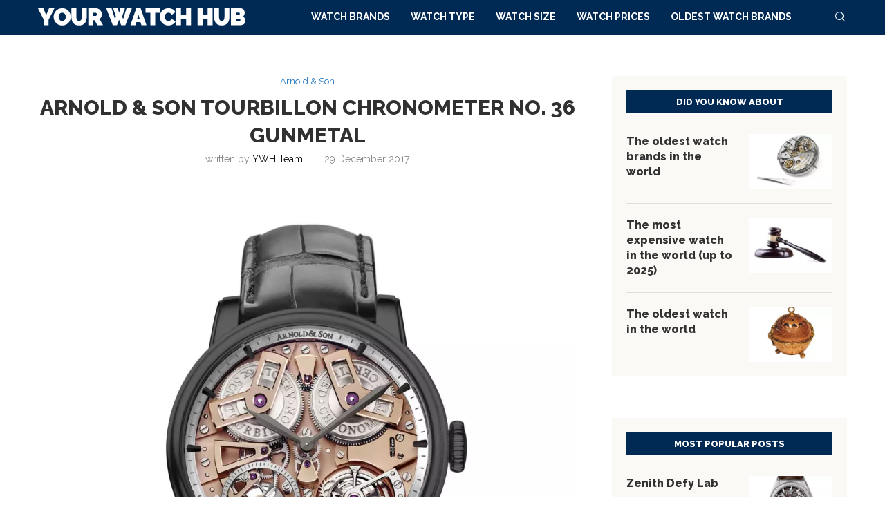

--- FILE ---
content_type: text/html; charset=UTF-8
request_url: https://www.yourwatchhub.com/arnold-son/arnold-son-tourbillon-chronometer-no-36-gunmetal/
body_size: 29013
content:
<!DOCTYPE html>
<html lang="en-US">
<head>
    <meta charset="UTF-8">
    <meta http-equiv="X-UA-Compatible" content="IE=edge">
    <meta name="viewport" content="width=device-width, initial-scale=1">
    <link rel="profile" href="http://gmpg.org/xfn/11"/>
	        <link rel="shortcut icon" href="https://media.1815.io/yourwatchhub/i/full/2024/09/cropped-YourWatchHub-site-icon.jpg"
              type="image/x-icon"/>
        <link rel="apple-touch-icon" sizes="180x180" href="https://media.1815.io/yourwatchhub/i/full/2024/09/cropped-YourWatchHub-site-icon.jpg">
	    <link rel="alternate" type="application/rss+xml" title="Your Watch Hub RSS Feed"
          href="https://www.yourwatchhub.com/feed/"/>
    <link rel="alternate" type="application/atom+xml" title="Your Watch Hub Atom Feed"
          href="https://www.yourwatchhub.com/feed/atom/"/>
    <link rel="pingback" href="https://www.yourwatchhub.com/wp/xmlrpc.php"/>
    <!--[if lt IE 9]>
	<script src="https://www.yourwatchhub.com/app/themes/soledad/js/html5.js"></script>
	<![endif]-->
	<link rel='preconnect' href='https://fonts.googleapis.com' />
<link rel='preconnect' href='https://fonts.gstatic.com' />
<meta http-equiv='x-dns-prefetch-control' content='on'>
<link rel='dns-prefetch' href='//fonts.googleapis.com' />
<link rel='dns-prefetch' href='//fonts.gstatic.com' />
<link rel='dns-prefetch' href='//s.gravatar.com' />
<link rel='dns-prefetch' href='//www.google-analytics.com' />
<meta name='robots' content='index, follow, max-image-preview:large, max-snippet:-1, max-video-preview:-1' />
	<style>img:is([sizes="auto" i], [sizes^="auto," i]) { contain-intrinsic-size: 3000px 1500px }</style>
			<!-- Google Tag Manager -->
		<script>(function (w, d, s, l, i) {
				w[l] = w[l] || [];
				w[l].push({
					'gtm.start':
						new Date().getTime(), event: 'gtm.js'
				});
				var f = d.getElementsByTagName(s)[0],
					j = d.createElement(s), dl = l != 'dataLayer' ? '&l=' + l : '';
				j.async = true;
				j.src =
					'https://www.googletagmanager.com/gtm.js?id=' + i + dl;
				f.parentNode.insertBefore(j, f);
			})(window, document, 'script', 'dataLayer', 'GTM-TPPJS6Z5');


		</script>
		<!-- End Google Tag Manager -->
		
	<!-- This site is optimized with the Yoast SEO Premium plugin v25.5 (Yoast SEO v25.5) - https://yoast.com/wordpress/plugins/seo/ -->
	<title>Arnold &amp; Son Tourbillon Chronometer No. 36 Gunmetal</title>
	<meta name="description" content="The Arnold &amp; Son Tourbillon Chronometer No. 36 Gunmetal is a new version of the No. 36, now with dark grey DLC coating." />
	<link rel="canonical" href="https://www.yourwatchhub.com/arnold-son/arnold-son-tourbillon-chronometer-no-36-gunmetal/" />
	<meta property="og:locale" content="en_US" />
	<meta property="og:type" content="article" />
	<meta property="og:title" content="Arnold &amp; Son Tourbillon Chronometer No. 36 Gunmetal" />
	<meta property="og:description" content="The Arnold &amp; Son Tourbillon Chronometer No. 36 Gunmetal is a new version of the No. 36, now with dark grey DLC coating." />
	<meta property="og:url" content="https://www.yourwatchhub.com/arnold-son/arnold-son-tourbillon-chronometer-no-36-gunmetal/" />
	<meta property="og:site_name" content="Your Watch Hub" />
	<meta property="article:publisher" content="http://www.facebook.com/yourwatchhub" />
	<meta property="article:author" content="https://facebook.com/yourwatchhub" />
	<meta property="article:published_time" content="2017-12-29T10:59:51+00:00" />
	<meta property="article:modified_time" content="2024-09-23T13:37:47+00:00" />
	<meta property="og:image" content="https://media.1815.io/yourwatchhub/i/full/2017/12/arnold-son-tourbillon-chronometer-no-36-gunmetal-1ETAS-B01A-T113S.jpg" />
	<meta property="og:image:width" content="1920" />
	<meta property="og:image:height" content="1920" />
	<meta property="og:image:type" content="image/jpeg" />
	<meta name="author" content="YWH Team" />
	<script type="application/ld+json" class="yoast-schema-graph">{"@context":"https://schema.org","@graph":[{"@type":"NewsArticle","@id":"https://www.yourwatchhub.com/arnold-son/arnold-son-tourbillon-chronometer-no-36-gunmetal/#article","isPartOf":{"@id":"https://www.yourwatchhub.com/arnold-son/arnold-son-tourbillon-chronometer-no-36-gunmetal/"},"author":{"name":"YWH Team","@id":"https://www.yourwatchhub.com/#/schema/person/8059e1ad6455414b15d7648cce763928"},"headline":"Arnold &#038; Son Tourbillon Chronometer No. 36 Gunmetal","datePublished":"2017-12-29T10:59:51+00:00","dateModified":"2024-09-23T13:37:47+00:00","mainEntityOfPage":{"@id":"https://www.yourwatchhub.com/arnold-son/arnold-son-tourbillon-chronometer-no-36-gunmetal/"},"wordCount":501,"commentCount":0,"publisher":{"@id":"https://www.yourwatchhub.com/#organization"},"image":{"@id":"https://www.yourwatchhub.com/arnold-son/arnold-son-tourbillon-chronometer-no-36-gunmetal/#primaryimage"},"thumbnailUrl":"https://media.1815.io/yourwatchhub/i/full/2017/12/arnold-son-tourbillon-chronometer-no-36-gunmetal-1ETAS-B01A-T113S.jpg","keywords":["46 mm","Arnold &amp; Son caliber A&amp;S8600","Chronometer (COSC certified)","Hand-winding","Price between 25000 and 50000","Skeleton","Stainless steel","Swiss made","Tourbillon"],"articleSection":["Arnold &amp; Son"],"inLanguage":"en-US","potentialAction":[{"@type":"CommentAction","name":"Comment","target":["https://www.yourwatchhub.com/arnold-son/arnold-son-tourbillon-chronometer-no-36-gunmetal/#respond"]}],"copyrightYear":"2017","copyrightHolder":{"@id":"https://www.yourwatchhub.com/#organization"}},{"@type":"WebPage","@id":"https://www.yourwatchhub.com/arnold-son/arnold-son-tourbillon-chronometer-no-36-gunmetal/","url":"https://www.yourwatchhub.com/arnold-son/arnold-son-tourbillon-chronometer-no-36-gunmetal/","name":"Arnold & Son Tourbillon Chronometer No. 36 Gunmetal","isPartOf":{"@id":"https://www.yourwatchhub.com/#website"},"primaryImageOfPage":{"@id":"https://www.yourwatchhub.com/arnold-son/arnold-son-tourbillon-chronometer-no-36-gunmetal/#primaryimage"},"image":{"@id":"https://www.yourwatchhub.com/arnold-son/arnold-son-tourbillon-chronometer-no-36-gunmetal/#primaryimage"},"thumbnailUrl":"https://media.1815.io/yourwatchhub/i/full/2017/12/arnold-son-tourbillon-chronometer-no-36-gunmetal-1ETAS-B01A-T113S.jpg","datePublished":"2017-12-29T10:59:51+00:00","dateModified":"2024-09-23T13:37:47+00:00","description":"The Arnold & Son Tourbillon Chronometer No. 36 Gunmetal is a new version of the No. 36, now with dark grey DLC coating.","breadcrumb":{"@id":"https://www.yourwatchhub.com/arnold-son/arnold-son-tourbillon-chronometer-no-36-gunmetal/#breadcrumb"},"inLanguage":"en-US","potentialAction":[{"@type":"ReadAction","target":["https://www.yourwatchhub.com/arnold-son/arnold-son-tourbillon-chronometer-no-36-gunmetal/"]}]},{"@type":"ImageObject","inLanguage":"en-US","@id":"https://www.yourwatchhub.com/arnold-son/arnold-son-tourbillon-chronometer-no-36-gunmetal/#primaryimage","url":"https://media.1815.io/yourwatchhub/i/full/2017/12/arnold-son-tourbillon-chronometer-no-36-gunmetal-1ETAS-B01A-T113S.jpg","contentUrl":"https://media.1815.io/yourwatchhub/i/full/2017/12/arnold-son-tourbillon-chronometer-no-36-gunmetal-1ETAS-B01A-T113S.jpg","width":1920,"height":1920,"caption":"Arnold & Son Tourbillon Chronometer No. 36 Gunmetal 1ETAS.B01A.T113S"},{"@type":"BreadcrumbList","@id":"https://www.yourwatchhub.com/arnold-son/arnold-son-tourbillon-chronometer-no-36-gunmetal/#breadcrumb","itemListElement":[{"@type":"ListItem","position":1,"name":"Home","item":"https://www.yourwatchhub.com/"},{"@type":"ListItem","position":2,"name":"Arnold &#038; Son Tourbillon Chronometer No. 36 Gunmetal"}]},{"@type":"WebSite","@id":"https://www.yourwatchhub.com/#website","url":"https://www.yourwatchhub.com/","name":"Your Watch Hub","description":"News and reviews about high-end (wrist) watches","publisher":{"@id":"https://www.yourwatchhub.com/#organization"},"alternateName":"YWH","potentialAction":[{"@type":"SearchAction","target":{"@type":"EntryPoint","urlTemplate":"https://www.yourwatchhub.com/?s={search_term_string}"},"query-input":{"@type":"PropertyValueSpecification","valueRequired":true,"valueName":"search_term_string"}}],"inLanguage":"en-US"},{"@type":"Organization","@id":"https://www.yourwatchhub.com/#organization","name":"Your Watch Hub","alternateName":"YWH","url":"https://www.yourwatchhub.com/","logo":{"@type":"ImageObject","inLanguage":"en-US","@id":"https://www.yourwatchhub.com/#/schema/logo/image/","url":"https://media.1815.io/yourwatchhub/i/full/2024/09/YWH-720x720-1.jpg","contentUrl":"https://media.1815.io/yourwatchhub/i/full/2024/09/YWH-720x720-1.jpg","width":720,"height":720,"caption":"Your Watch Hub"},"image":{"@id":"https://www.yourwatchhub.com/#/schema/logo/image/"},"sameAs":["http://www.facebook.com/yourwatchhub","http://www.instagram.com/yourwatchhub","http://www.pinterest.com/yourwatchhub","https://yourwatchhub.bsky.social","https://www.threads.net/@yourwatchhub"],"description":"Your Watch Hub is an online guide to fine watches. We try to bring you all the latest news of the most interesting models in a clear and clean way.","email":"info@yourwatchhub.com","legalName":"Your Watch Hub / Arque Media B.V.","foundingDate":"2016-01-01","numberOfEmployees":{"@type":"QuantitativeValue","minValue":"1","maxValue":"10"},"publishingPrinciples":"https://www.yourwatchhub.com/publishing-principles/","ownershipFundingInfo":"https://www.yourwatchhub.com/ownership-funding-information/","actionableFeedbackPolicy":"https://www.yourwatchhub.com/actionable-feedback-policy/","correctionsPolicy":"https://www.yourwatchhub.com/corrections-policy/","ethicsPolicy":"https://www.yourwatchhub.com/ethics-policy/","diversityPolicy":"https://www.yourwatchhub.com/diversity-policy/","diversityStaffingReport":"https://www.yourwatchhub.com/diversity-staffing-report/"},{"@type":"Person","@id":"https://www.yourwatchhub.com/#/schema/person/8059e1ad6455414b15d7648cce763928","name":"YWH Team","image":{"@type":"ImageObject","inLanguage":"en-US","@id":"https://www.yourwatchhub.com/#/schema/person/image/","url":"https://secure.gravatar.com/avatar/7cabce545e73b0e18cb1ad8425454a7eee1ee8a0b1c12ea7654a55e72d682678?s=96&d=blank&r=g","contentUrl":"https://secure.gravatar.com/avatar/7cabce545e73b0e18cb1ad8425454a7eee1ee8a0b1c12ea7654a55e72d682678?s=96&d=blank&r=g","caption":"YWH Team"},"description":"The Your Watch Hub Team (YWH Team) is a small group of watch enthusiasts with over decades of experience in the luxury industry. Watches, fashion, cars, travel, art, movies, music, you name it. We’re not extreme geeks, we’re just interested in the world of horology. . The YWT Team has direct contacts with the industry and its key players. We follow the latest news about new models, but also the business as a whole. We visit international fairs and exhibitions, follow the main watch auctions, the price development of new and vintage watches, and we sometimes even buy a looker ourselves. Likewise, we are informed about business reports of the watch industry, especially the Swiss watch industry, and we get all the press releases about the public results of the main watch manufacturers. . Furthermore, the YWH Team is in close contact with collectors, and experienced in sales and marketing when it comes to launching new watches. And even new brands. We follow the technical developments, we have insights from vendors, dealers, retailers but also suppliers of the watch industry. . With all our experiences and sources, we believe we can create easy to read, informative content about watches and the horology industry. So that you can find your favorite watch, now and in the future. A new watch or a (vintage) used watch. Don’t hesitate to use our comment forms with each article if you have questions. The YWH Team is always ready to answer your questions or reflect on your experiences. As we like to hear these too…","sameAs":["https://yourwatchhub.com","https://facebook.com/yourwatchhub","https://instagram.com/yourwatchhub","https://pinterest.com/yourwatchhub","https://x.com/https://twitter.com/yourwatchhub","https://www.youtube.com/@Yourwatchhub"],"knowsAbout":["Watches","luxury industry","cars","fashion","art","music","travel"],"knowsLanguage":["English","French","Spanish","German","Dutch"],"url":"https://www.yourwatchhub.com/author/ywh-team/"}]}</script>
	<!-- / Yoast SEO Premium plugin. -->


<link rel='dns-prefetch' href='//fonts.googleapis.com' />
<link rel='dns-prefetch' href='//media.1815.io' />
<link rel='preconnect' href='//media.1815.io' />
<link rel='stylesheet' id='wp-block-library-css' href='https://www.yourwatchhub.com/wp/wp-includes/css/dist/block-library/style.min.css?ver=6.8.2' type='text/css' media='all' />
<style id='wp-block-library-theme-inline-css' type='text/css'>
.wp-block-audio :where(figcaption){color:#555;font-size:13px;text-align:center}.is-dark-theme .wp-block-audio :where(figcaption){color:#ffffffa6}.wp-block-audio{margin:0 0 1em}.wp-block-code{border:1px solid #ccc;border-radius:4px;font-family:Menlo,Consolas,monaco,monospace;padding:.8em 1em}.wp-block-embed :where(figcaption){color:#555;font-size:13px;text-align:center}.is-dark-theme .wp-block-embed :where(figcaption){color:#ffffffa6}.wp-block-embed{margin:0 0 1em}.blocks-gallery-caption{color:#555;font-size:13px;text-align:center}.is-dark-theme .blocks-gallery-caption{color:#ffffffa6}:root :where(.wp-block-image figcaption){color:#555;font-size:13px;text-align:center}.is-dark-theme :root :where(.wp-block-image figcaption){color:#ffffffa6}.wp-block-image{margin:0 0 1em}.wp-block-pullquote{border-bottom:4px solid;border-top:4px solid;color:currentColor;margin-bottom:1.75em}.wp-block-pullquote cite,.wp-block-pullquote footer,.wp-block-pullquote__citation{color:currentColor;font-size:.8125em;font-style:normal;text-transform:uppercase}.wp-block-quote{border-left:.25em solid;margin:0 0 1.75em;padding-left:1em}.wp-block-quote cite,.wp-block-quote footer{color:currentColor;font-size:.8125em;font-style:normal;position:relative}.wp-block-quote:where(.has-text-align-right){border-left:none;border-right:.25em solid;padding-left:0;padding-right:1em}.wp-block-quote:where(.has-text-align-center){border:none;padding-left:0}.wp-block-quote.is-large,.wp-block-quote.is-style-large,.wp-block-quote:where(.is-style-plain){border:none}.wp-block-search .wp-block-search__label{font-weight:700}.wp-block-search__button{border:1px solid #ccc;padding:.375em .625em}:where(.wp-block-group.has-background){padding:1.25em 2.375em}.wp-block-separator.has-css-opacity{opacity:.4}.wp-block-separator{border:none;border-bottom:2px solid;margin-left:auto;margin-right:auto}.wp-block-separator.has-alpha-channel-opacity{opacity:1}.wp-block-separator:not(.is-style-wide):not(.is-style-dots){width:100px}.wp-block-separator.has-background:not(.is-style-dots){border-bottom:none;height:1px}.wp-block-separator.has-background:not(.is-style-wide):not(.is-style-dots){height:2px}.wp-block-table{margin:0 0 1em}.wp-block-table td,.wp-block-table th{word-break:normal}.wp-block-table :where(figcaption){color:#555;font-size:13px;text-align:center}.is-dark-theme .wp-block-table :where(figcaption){color:#ffffffa6}.wp-block-video :where(figcaption){color:#555;font-size:13px;text-align:center}.is-dark-theme .wp-block-video :where(figcaption){color:#ffffffa6}.wp-block-video{margin:0 0 1em}:root :where(.wp-block-template-part.has-background){margin-bottom:0;margin-top:0;padding:1.25em 2.375em}
</style>
<style id='classic-theme-styles-inline-css' type='text/css'>
/*! This file is auto-generated */
.wp-block-button__link{color:#fff;background-color:#32373c;border-radius:9999px;box-shadow:none;text-decoration:none;padding:calc(.667em + 2px) calc(1.333em + 2px);font-size:1.125em}.wp-block-file__button{background:#32373c;color:#fff;text-decoration:none}
</style>
<style id='block-soledad-style-inline-css' type='text/css'>
.pchead-e-block{--pcborder-cl:#dedede;--pcaccent-cl:#6eb48c}.heading1-style-1>h1,.heading1-style-2>h1,.heading2-style-1>h2,.heading2-style-2>h2,.heading3-style-1>h3,.heading3-style-2>h3,.heading4-style-1>h4,.heading4-style-2>h4,.heading5-style-1>h5,.heading5-style-2>h5{padding-bottom:8px;border-bottom:1px solid var(--pcborder-cl);overflow:hidden}.heading1-style-2>h1,.heading2-style-2>h2,.heading3-style-2>h3,.heading4-style-2>h4,.heading5-style-2>h5{border-bottom-width:0;position:relative}.heading1-style-2>h1:before,.heading2-style-2>h2:before,.heading3-style-2>h3:before,.heading4-style-2>h4:before,.heading5-style-2>h5:before{content:'';width:50px;height:2px;bottom:0;left:0;z-index:2;background:var(--pcaccent-cl);position:absolute}.heading1-style-2>h1:after,.heading2-style-2>h2:after,.heading3-style-2>h3:after,.heading4-style-2>h4:after,.heading5-style-2>h5:after{content:'';width:100%;height:2px;bottom:0;left:20px;z-index:1;background:var(--pcborder-cl);position:absolute}.heading1-style-3>h1,.heading1-style-4>h1,.heading2-style-3>h2,.heading2-style-4>h2,.heading3-style-3>h3,.heading3-style-4>h3,.heading4-style-3>h4,.heading4-style-4>h4,.heading5-style-3>h5,.heading5-style-4>h5{position:relative;padding-left:20px}.heading1-style-3>h1:before,.heading1-style-4>h1:before,.heading2-style-3>h2:before,.heading2-style-4>h2:before,.heading3-style-3>h3:before,.heading3-style-4>h3:before,.heading4-style-3>h4:before,.heading4-style-4>h4:before,.heading5-style-3>h5:before,.heading5-style-4>h5:before{width:10px;height:100%;content:'';position:absolute;top:0;left:0;bottom:0;background:var(--pcaccent-cl)}.heading1-style-4>h1,.heading2-style-4>h2,.heading3-style-4>h3,.heading4-style-4>h4,.heading5-style-4>h5{padding:10px 20px;background:#f1f1f1}.heading1-style-5>h1,.heading2-style-5>h2,.heading3-style-5>h3,.heading4-style-5>h4,.heading5-style-5>h5{position:relative;z-index:1}.heading1-style-5>h1:before,.heading2-style-5>h2:before,.heading3-style-5>h3:before,.heading4-style-5>h4:before,.heading5-style-5>h5:before{content:"";position:absolute;left:0;bottom:0;width:200px;height:50%;transform:skew(-25deg) translateX(0);background:var(--pcaccent-cl);z-index:-1;opacity:.4}.heading1-style-6>h1,.heading2-style-6>h2,.heading3-style-6>h3,.heading4-style-6>h4,.heading5-style-6>h5{text-decoration:underline;text-underline-offset:2px;text-decoration-thickness:4px;text-decoration-color:var(--pcaccent-cl)}
</style>
<style id='global-styles-inline-css' type='text/css'>
:root{--wp--preset--aspect-ratio--square: 1;--wp--preset--aspect-ratio--4-3: 4/3;--wp--preset--aspect-ratio--3-4: 3/4;--wp--preset--aspect-ratio--3-2: 3/2;--wp--preset--aspect-ratio--2-3: 2/3;--wp--preset--aspect-ratio--16-9: 16/9;--wp--preset--aspect-ratio--9-16: 9/16;--wp--preset--color--black: #000000;--wp--preset--color--cyan-bluish-gray: #abb8c3;--wp--preset--color--white: #ffffff;--wp--preset--color--pale-pink: #f78da7;--wp--preset--color--vivid-red: #cf2e2e;--wp--preset--color--luminous-vivid-orange: #ff6900;--wp--preset--color--luminous-vivid-amber: #fcb900;--wp--preset--color--light-green-cyan: #7bdcb5;--wp--preset--color--vivid-green-cyan: #00d084;--wp--preset--color--pale-cyan-blue: #8ed1fc;--wp--preset--color--vivid-cyan-blue: #0693e3;--wp--preset--color--vivid-purple: #9b51e0;--wp--preset--gradient--vivid-cyan-blue-to-vivid-purple: linear-gradient(135deg,rgba(6,147,227,1) 0%,rgb(155,81,224) 100%);--wp--preset--gradient--light-green-cyan-to-vivid-green-cyan: linear-gradient(135deg,rgb(122,220,180) 0%,rgb(0,208,130) 100%);--wp--preset--gradient--luminous-vivid-amber-to-luminous-vivid-orange: linear-gradient(135deg,rgba(252,185,0,1) 0%,rgba(255,105,0,1) 100%);--wp--preset--gradient--luminous-vivid-orange-to-vivid-red: linear-gradient(135deg,rgba(255,105,0,1) 0%,rgb(207,46,46) 100%);--wp--preset--gradient--very-light-gray-to-cyan-bluish-gray: linear-gradient(135deg,rgb(238,238,238) 0%,rgb(169,184,195) 100%);--wp--preset--gradient--cool-to-warm-spectrum: linear-gradient(135deg,rgb(74,234,220) 0%,rgb(151,120,209) 20%,rgb(207,42,186) 40%,rgb(238,44,130) 60%,rgb(251,105,98) 80%,rgb(254,248,76) 100%);--wp--preset--gradient--blush-light-purple: linear-gradient(135deg,rgb(255,206,236) 0%,rgb(152,150,240) 100%);--wp--preset--gradient--blush-bordeaux: linear-gradient(135deg,rgb(254,205,165) 0%,rgb(254,45,45) 50%,rgb(107,0,62) 100%);--wp--preset--gradient--luminous-dusk: linear-gradient(135deg,rgb(255,203,112) 0%,rgb(199,81,192) 50%,rgb(65,88,208) 100%);--wp--preset--gradient--pale-ocean: linear-gradient(135deg,rgb(255,245,203) 0%,rgb(182,227,212) 50%,rgb(51,167,181) 100%);--wp--preset--gradient--electric-grass: linear-gradient(135deg,rgb(202,248,128) 0%,rgb(113,206,126) 100%);--wp--preset--gradient--midnight: linear-gradient(135deg,rgb(2,3,129) 0%,rgb(40,116,252) 100%);--wp--preset--font-size--small: 12px;--wp--preset--font-size--medium: 20px;--wp--preset--font-size--large: 32px;--wp--preset--font-size--x-large: 42px;--wp--preset--font-size--normal: 14px;--wp--preset--font-size--huge: 42px;--wp--preset--spacing--20: 0.44rem;--wp--preset--spacing--30: 0.67rem;--wp--preset--spacing--40: 1rem;--wp--preset--spacing--50: 1.5rem;--wp--preset--spacing--60: 2.25rem;--wp--preset--spacing--70: 3.38rem;--wp--preset--spacing--80: 5.06rem;--wp--preset--shadow--natural: 6px 6px 9px rgba(0, 0, 0, 0.2);--wp--preset--shadow--deep: 12px 12px 50px rgba(0, 0, 0, 0.4);--wp--preset--shadow--sharp: 6px 6px 0px rgba(0, 0, 0, 0.2);--wp--preset--shadow--outlined: 6px 6px 0px -3px rgba(255, 255, 255, 1), 6px 6px rgba(0, 0, 0, 1);--wp--preset--shadow--crisp: 6px 6px 0px rgba(0, 0, 0, 1);}:where(.is-layout-flex){gap: 0.5em;}:where(.is-layout-grid){gap: 0.5em;}body .is-layout-flex{display: flex;}.is-layout-flex{flex-wrap: wrap;align-items: center;}.is-layout-flex > :is(*, div){margin: 0;}body .is-layout-grid{display: grid;}.is-layout-grid > :is(*, div){margin: 0;}:where(.wp-block-columns.is-layout-flex){gap: 2em;}:where(.wp-block-columns.is-layout-grid){gap: 2em;}:where(.wp-block-post-template.is-layout-flex){gap: 1.25em;}:where(.wp-block-post-template.is-layout-grid){gap: 1.25em;}.has-black-color{color: var(--wp--preset--color--black) !important;}.has-cyan-bluish-gray-color{color: var(--wp--preset--color--cyan-bluish-gray) !important;}.has-white-color{color: var(--wp--preset--color--white) !important;}.has-pale-pink-color{color: var(--wp--preset--color--pale-pink) !important;}.has-vivid-red-color{color: var(--wp--preset--color--vivid-red) !important;}.has-luminous-vivid-orange-color{color: var(--wp--preset--color--luminous-vivid-orange) !important;}.has-luminous-vivid-amber-color{color: var(--wp--preset--color--luminous-vivid-amber) !important;}.has-light-green-cyan-color{color: var(--wp--preset--color--light-green-cyan) !important;}.has-vivid-green-cyan-color{color: var(--wp--preset--color--vivid-green-cyan) !important;}.has-pale-cyan-blue-color{color: var(--wp--preset--color--pale-cyan-blue) !important;}.has-vivid-cyan-blue-color{color: var(--wp--preset--color--vivid-cyan-blue) !important;}.has-vivid-purple-color{color: var(--wp--preset--color--vivid-purple) !important;}.has-black-background-color{background-color: var(--wp--preset--color--black) !important;}.has-cyan-bluish-gray-background-color{background-color: var(--wp--preset--color--cyan-bluish-gray) !important;}.has-white-background-color{background-color: var(--wp--preset--color--white) !important;}.has-pale-pink-background-color{background-color: var(--wp--preset--color--pale-pink) !important;}.has-vivid-red-background-color{background-color: var(--wp--preset--color--vivid-red) !important;}.has-luminous-vivid-orange-background-color{background-color: var(--wp--preset--color--luminous-vivid-orange) !important;}.has-luminous-vivid-amber-background-color{background-color: var(--wp--preset--color--luminous-vivid-amber) !important;}.has-light-green-cyan-background-color{background-color: var(--wp--preset--color--light-green-cyan) !important;}.has-vivid-green-cyan-background-color{background-color: var(--wp--preset--color--vivid-green-cyan) !important;}.has-pale-cyan-blue-background-color{background-color: var(--wp--preset--color--pale-cyan-blue) !important;}.has-vivid-cyan-blue-background-color{background-color: var(--wp--preset--color--vivid-cyan-blue) !important;}.has-vivid-purple-background-color{background-color: var(--wp--preset--color--vivid-purple) !important;}.has-black-border-color{border-color: var(--wp--preset--color--black) !important;}.has-cyan-bluish-gray-border-color{border-color: var(--wp--preset--color--cyan-bluish-gray) !important;}.has-white-border-color{border-color: var(--wp--preset--color--white) !important;}.has-pale-pink-border-color{border-color: var(--wp--preset--color--pale-pink) !important;}.has-vivid-red-border-color{border-color: var(--wp--preset--color--vivid-red) !important;}.has-luminous-vivid-orange-border-color{border-color: var(--wp--preset--color--luminous-vivid-orange) !important;}.has-luminous-vivid-amber-border-color{border-color: var(--wp--preset--color--luminous-vivid-amber) !important;}.has-light-green-cyan-border-color{border-color: var(--wp--preset--color--light-green-cyan) !important;}.has-vivid-green-cyan-border-color{border-color: var(--wp--preset--color--vivid-green-cyan) !important;}.has-pale-cyan-blue-border-color{border-color: var(--wp--preset--color--pale-cyan-blue) !important;}.has-vivid-cyan-blue-border-color{border-color: var(--wp--preset--color--vivid-cyan-blue) !important;}.has-vivid-purple-border-color{border-color: var(--wp--preset--color--vivid-purple) !important;}.has-vivid-cyan-blue-to-vivid-purple-gradient-background{background: var(--wp--preset--gradient--vivid-cyan-blue-to-vivid-purple) !important;}.has-light-green-cyan-to-vivid-green-cyan-gradient-background{background: var(--wp--preset--gradient--light-green-cyan-to-vivid-green-cyan) !important;}.has-luminous-vivid-amber-to-luminous-vivid-orange-gradient-background{background: var(--wp--preset--gradient--luminous-vivid-amber-to-luminous-vivid-orange) !important;}.has-luminous-vivid-orange-to-vivid-red-gradient-background{background: var(--wp--preset--gradient--luminous-vivid-orange-to-vivid-red) !important;}.has-very-light-gray-to-cyan-bluish-gray-gradient-background{background: var(--wp--preset--gradient--very-light-gray-to-cyan-bluish-gray) !important;}.has-cool-to-warm-spectrum-gradient-background{background: var(--wp--preset--gradient--cool-to-warm-spectrum) !important;}.has-blush-light-purple-gradient-background{background: var(--wp--preset--gradient--blush-light-purple) !important;}.has-blush-bordeaux-gradient-background{background: var(--wp--preset--gradient--blush-bordeaux) !important;}.has-luminous-dusk-gradient-background{background: var(--wp--preset--gradient--luminous-dusk) !important;}.has-pale-ocean-gradient-background{background: var(--wp--preset--gradient--pale-ocean) !important;}.has-electric-grass-gradient-background{background: var(--wp--preset--gradient--electric-grass) !important;}.has-midnight-gradient-background{background: var(--wp--preset--gradient--midnight) !important;}.has-small-font-size{font-size: var(--wp--preset--font-size--small) !important;}.has-medium-font-size{font-size: var(--wp--preset--font-size--medium) !important;}.has-large-font-size{font-size: var(--wp--preset--font-size--large) !important;}.has-x-large-font-size{font-size: var(--wp--preset--font-size--x-large) !important;}
:where(.wp-block-post-template.is-layout-flex){gap: 1.25em;}:where(.wp-block-post-template.is-layout-grid){gap: 1.25em;}
:where(.wp-block-columns.is-layout-flex){gap: 2em;}:where(.wp-block-columns.is-layout-grid){gap: 2em;}
:root :where(.wp-block-pullquote){font-size: 1.5em;line-height: 1.6;}
</style>
<link rel='stylesheet' id='parent-style-css' href='https://www.yourwatchhub.com/app/themes/soledad/style.css?ver=6.8.2' type='text/css' media='all' />
<link rel='stylesheet' id='penci-fonts-css' href='https://fonts.googleapis.com/css?family=Raleway%3A300%2C300italic%2C400%2C400italic%2C500%2C500italic%2C600%2C600italic%2C700%2C700italic%2C800%2C800italic%26subset%3Dlatin%2Ccyrillic%2Ccyrillic-ext%2Cgreek%2Cgreek-ext%2Clatin-ext&#038;display=swap&#038;ver=8.5.9' type='text/css' media='' />
<link rel='stylesheet' id='penci-main-style-css' href='https://www.yourwatchhub.com/app/themes/soledad/main.css?ver=8.5.9' type='text/css' media='all' />
<link rel='stylesheet' id='penci-swiper-bundle-css' href='https://www.yourwatchhub.com/app/themes/soledad/css/swiper-bundle.min.css?ver=8.5.9' type='text/css' media='all' />
<link rel='stylesheet' id='penci-font-awesomeold-css' href='https://www.yourwatchhub.com/app/themes/soledad/css/font-awesome.4.7.0.swap.min.css?ver=4.7.0' type='text/css' media='all' />
<link rel='stylesheet' id='penci_icon-css' href='https://www.yourwatchhub.com/app/themes/soledad/css/penci-icon.css?ver=8.5.9' type='text/css' media='all' />
<link rel='stylesheet' id='penci_style-css' href='https://www.yourwatchhub.com/app/themes/soledad-child/style.css?ver=8.5.9' type='text/css' media='all' />
<link rel='stylesheet' id='penci_social_counter-css' href='https://www.yourwatchhub.com/app/themes/soledad/css/social-counter.css?ver=8.5.9' type='text/css' media='all' />
<script type="text/javascript" src="https://www.yourwatchhub.com/wp/wp-includes/js/jquery/jquery.min.js?ver=3.7.1" id="jquery-core-js"></script>
<script type="text/javascript" src="https://www.yourwatchhub.com/wp/wp-includes/js/jquery/jquery-migrate.min.js?ver=3.4.1" id="jquery-migrate-js"></script>


	<!-- Nelio Content -->
	<meta property="og:locale" content="en_US" />
	<meta property="og:type" content="article" />
	<meta property="og:title" content="Arnold &#038; Son Tourbillon Chronometer No. 36 Gunmetal" />
	<meta property="og:description" content="The Arnold &amp; Son Tourbillon Chronometer No. 36 Gunmetal is a new version of the No. 36, now with dark grey DLC coating" />
	<meta property="og:url" content="https://www.yourwatchhub.com/arnold-son/arnold-son-tourbillon-chronometer-no-36-gunmetal" />
	<meta property="og:site_name" content="Your Watch Hub" />
	<meta property="og:image" content="https://media.1815.io/yourwatchhub/i/full/2017/12/arnold-son-tourbillon-chronometer-no-36-gunmetal-1ETAS-B01A-T113S.jpg" />
	<meta property="og:image:width" content="1920" />
	<meta property="og:image:height" content="1920" />
	<meta name="twitter:card" content="summary_large_image" />
	<meta name="twitter:creator" content="" />
	<meta name="twitter:site" content="" />
	<meta name="twitter:image" content="https://media.1815.io/yourwatchhub/i/full/2017/12/arnold-son-tourbillon-chronometer-no-36-gunmetal-1ETAS-B01A-T113S.jpg" />
	<!-- /Nelio Content -->

	<!-- Start cookieyes banner -->
	<script id="cookieyes" type="text/javascript" src="https://cdn-cookieyes.com/client_data/9da0a46c53aa1356f588fd1f/script.js"></script>
	<meta name="facebook-domain-verification" content="lid1lq47shwe4uvmrob4z48z1w14sb" />
	<!-- End cookieyes banner --><meta name="p:domain_verify" content="d854923868413e7beb09767f549231f0"/><style id="penci-custom-style" type="text/css">body{ --pcbg-cl: #fff; --pctext-cl: #313131; --pcborder-cl: #dedede; --pcheading-cl: #313131; --pcmeta-cl: #888888; --pcaccent-cl: #6eb48c; --pcbody-font: 'PT Serif', serif; --pchead-font: 'Raleway', sans-serif; --pchead-wei: bold; --pcava_bdr:10px;--pcajs_fvw:470px;--pcajs_fvmw:220px; } .single.penci-body-single-style-5 #header, .single.penci-body-single-style-6 #header, .single.penci-body-single-style-10 #header, .single.penci-body-single-style-5 .pc-wrapbuilder-header, .single.penci-body-single-style-6 .pc-wrapbuilder-header, .single.penci-body-single-style-10 .pc-wrapbuilder-header { --pchd-mg: 40px; } .fluid-width-video-wrapper > div { position: absolute; left: 0; right: 0; top: 0; width: 100%; height: 100%; } .yt-video-place { position: relative; text-align: center; } .yt-video-place.embed-responsive .start-video { display: block; top: 0; left: 0; bottom: 0; right: 0; position: absolute; transform: none; } .yt-video-place.embed-responsive .start-video img { margin: 0; padding: 0; top: 50%; display: inline-block; position: absolute; left: 50%; transform: translate(-50%, -50%); width: 68px; height: auto; } .mfp-bg { top: 0; left: 0; width: 100%; height: 100%; z-index: 9999999; overflow: hidden; position: fixed; background: #0b0b0b; opacity: .8; filter: alpha(opacity=80) } .mfp-wrap { top: 0; left: 0; width: 100%; height: 100%; z-index: 9999999; position: fixed; outline: none !important; -webkit-backface-visibility: hidden } body { --pchead-font: 'Raleway', sans-serif; } body { --pcbody-font: 'Raleway', sans-serif; } p{ line-height: 1.8; } .header-slogan .header-slogan-text{ font-family: 'Raleway', sans-serif; } .penci-hide-tagupdated{ display: none !important; } .header-slogan .header-slogan-text { font-weight:100; } .header-slogan .header-slogan-text { font-size:14px; } body, .widget ul li a{ font-size: 16px; } .widget ul li, .widget ol li, .post-entry, p, .post-entry p { font-size: 16px; line-height: 1.8; } .archive-box span, .archive-box h1{ font-size: 32px; } .archive-box span, .archive-box h1{ text-transform: none; } body { --pchead-wei: 900; } .featured-area .penci-image-holder, .featured-area .penci-slider4-overlay, .featured-area .penci-slide-overlay .overlay-link, .featured-style-29 .featured-slider-overlay, .penci-slider38-overlay{ border-radius: ; -webkit-border-radius: ; } .penci-featured-content-right:before{ border-top-right-radius: ; border-bottom-right-radius: ; } .penci-flat-overlay .penci-slide-overlay .penci-mag-featured-content:before{ border-bottom-left-radius: ; border-bottom-right-radius: ; } .container-single .post-image{ border-radius: ; -webkit-border-radius: ; } .penci-mega-post-inner, .penci-mega-thumbnail .penci-image-holder{ border-radius: ; -webkit-border-radius: ; } #navigation .menu > li > a, #navigation ul.menu ul.sub-menu li > a, .navigation ul.menu ul.sub-menu li > a, .penci-menu-hbg .menu li a, #sidebar-nav .menu li a, #navigation .penci-megamenu .penci-mega-child-categories a, .navigation .penci-megamenu .penci-mega-child-categories a{ font-weight: bold; } body.penci-body-boxed { background-attachment:fixed; } body.penci-body-boxed { background-size:auto; } #logo a { max-width:300px; width: 100%; } @media only screen and (max-width: 960px) and (min-width: 768px){ #logo img{ max-width: 100%; } } @media only screen and (max-width: 479px){ .inner-header #logo img{ width: auto; height:60px; } } body{ --pcaccent-cl: #1e73be; } .penci-menuhbg-toggle:hover .lines-button:after, .penci-menuhbg-toggle:hover .penci-lines:before, .penci-menuhbg-toggle:hover .penci-lines:after,.tags-share-box.tags-share-box-s2 .post-share-plike,.penci-video_playlist .penci-playlist-title,.pencisc-column-2.penci-video_playlist .penci-video-nav .playlist-panel-item, .pencisc-column-1.penci-video_playlist .penci-video-nav .playlist-panel-item,.penci-video_playlist .penci-custom-scroll::-webkit-scrollbar-thumb, .pencisc-button, .post-entry .pencisc-button, .penci-dropcap-box, .penci-dropcap-circle, .penci-login-register input[type="submit"]:hover, .penci-ld .penci-ldin:before, .penci-ldspinner > div{ background: #1e73be; } a, .post-entry .penci-portfolio-filter ul li a:hover, .penci-portfolio-filter ul li a:hover, .penci-portfolio-filter ul li.active a, .post-entry .penci-portfolio-filter ul li.active a, .penci-countdown .countdown-amount, .archive-box h1, .post-entry a, .container.penci-breadcrumb span a:hover,.container.penci-breadcrumb a:hover, .post-entry blockquote:before, .post-entry blockquote cite, .post-entry blockquote .author, .wpb_text_column blockquote:before, .wpb_text_column blockquote cite, .wpb_text_column blockquote .author, .penci-pagination a:hover, ul.penci-topbar-menu > li a:hover, div.penci-topbar-menu > ul > li a:hover, .penci-recipe-heading a.penci-recipe-print,.penci-review-metas .penci-review-btnbuy, .main-nav-social a:hover, .widget-social .remove-circle a:hover i, .penci-recipe-index .cat > a.penci-cat-name, #bbpress-forums li.bbp-body ul.forum li.bbp-forum-info a:hover, #bbpress-forums li.bbp-body ul.topic li.bbp-topic-title a:hover, #bbpress-forums li.bbp-body ul.forum li.bbp-forum-info .bbp-forum-content a, #bbpress-forums li.bbp-body ul.topic p.bbp-topic-meta a, #bbpress-forums .bbp-breadcrumb a:hover, #bbpress-forums .bbp-forum-freshness a:hover, #bbpress-forums .bbp-topic-freshness a:hover, #buddypress ul.item-list li div.item-title a, #buddypress ul.item-list li h4 a, #buddypress .activity-header a:first-child, #buddypress .comment-meta a:first-child, #buddypress .acomment-meta a:first-child, div.bbp-template-notice a:hover, .penci-menu-hbg .menu li a .indicator:hover, .penci-menu-hbg .menu li a:hover, #sidebar-nav .menu li a:hover, .penci-rlt-popup .rltpopup-meta .rltpopup-title:hover, .penci-video_playlist .penci-video-playlist-item .penci-video-title:hover, .penci_list_shortcode li:before, .penci-dropcap-box-outline, .penci-dropcap-circle-outline, .penci-dropcap-regular, .penci-dropcap-bold{ color: #1e73be; } .penci-home-popular-post ul.slick-dots li button:hover, .penci-home-popular-post ul.slick-dots li.slick-active button, .post-entry blockquote .author span:after, .error-image:after, .error-404 .go-back-home a:after, .penci-header-signup-form, .woocommerce span.onsale, .woocommerce #respond input#submit:hover, .woocommerce a.button:hover, .woocommerce button.button:hover, .woocommerce input.button:hover, .woocommerce nav.woocommerce-pagination ul li span.current, .woocommerce div.product .entry-summary div[itemprop="description"]:before, .woocommerce div.product .entry-summary div[itemprop="description"] blockquote .author span:after, .woocommerce div.product .woocommerce-tabs #tab-description blockquote .author span:after, .woocommerce #respond input#submit.alt:hover, .woocommerce a.button.alt:hover, .woocommerce button.button.alt:hover, .woocommerce input.button.alt:hover, .pcheader-icon.shoping-cart-icon > a > span, #penci-demobar .buy-button, #penci-demobar .buy-button:hover, .penci-recipe-heading a.penci-recipe-print:hover,.penci-review-metas .penci-review-btnbuy:hover, .penci-review-process span, .penci-review-score-total, #navigation.menu-style-2 ul.menu ul.sub-menu:before, #navigation.menu-style-2 .menu ul ul.sub-menu:before, .penci-go-to-top-floating, .post-entry.blockquote-style-2 blockquote:before, #bbpress-forums #bbp-search-form .button, #bbpress-forums #bbp-search-form .button:hover, .wrapper-boxed .bbp-pagination-links span.current, #bbpress-forums #bbp_reply_submit:hover, #bbpress-forums #bbp_topic_submit:hover,#main .bbp-login-form .bbp-submit-wrapper button[type="submit"]:hover, #buddypress .dir-search input[type=submit], #buddypress .groups-members-search input[type=submit], #buddypress button:hover, #buddypress a.button:hover, #buddypress a.button:focus, #buddypress input[type=button]:hover, #buddypress input[type=reset]:hover, #buddypress ul.button-nav li a:hover, #buddypress ul.button-nav li.current a, #buddypress div.generic-button a:hover, #buddypress .comment-reply-link:hover, #buddypress input[type=submit]:hover, #buddypress div.pagination .pagination-links .current, #buddypress div.item-list-tabs ul li.selected a, #buddypress div.item-list-tabs ul li.current a, #buddypress div.item-list-tabs ul li a:hover, #buddypress table.notifications thead tr, #buddypress table.notifications-settings thead tr, #buddypress table.profile-settings thead tr, #buddypress table.profile-fields thead tr, #buddypress table.wp-profile-fields thead tr, #buddypress table.messages-notices thead tr, #buddypress table.forum thead tr, #buddypress input[type=submit] { background-color: #1e73be; } .penci-pagination ul.page-numbers li span.current, #comments_pagination span { color: #fff; background: #1e73be; border-color: #1e73be; } .footer-instagram h4.footer-instagram-title > span:before, .woocommerce nav.woocommerce-pagination ul li span.current, .penci-pagination.penci-ajax-more a.penci-ajax-more-button:hover, .penci-recipe-heading a.penci-recipe-print:hover,.penci-review-metas .penci-review-btnbuy:hover, .home-featured-cat-content.style-14 .magcat-padding:before, .wrapper-boxed .bbp-pagination-links span.current, #buddypress .dir-search input[type=submit], #buddypress .groups-members-search input[type=submit], #buddypress button:hover, #buddypress a.button:hover, #buddypress a.button:focus, #buddypress input[type=button]:hover, #buddypress input[type=reset]:hover, #buddypress ul.button-nav li a:hover, #buddypress ul.button-nav li.current a, #buddypress div.generic-button a:hover, #buddypress .comment-reply-link:hover, #buddypress input[type=submit]:hover, #buddypress div.pagination .pagination-links .current, #buddypress input[type=submit], form.pc-searchform.penci-hbg-search-form input.search-input:hover, form.pc-searchform.penci-hbg-search-form input.search-input:focus, .penci-dropcap-box-outline, .penci-dropcap-circle-outline { border-color: #1e73be; } .woocommerce .woocommerce-error, .woocommerce .woocommerce-info, .woocommerce .woocommerce-message { border-top-color: #1e73be; } .penci-slider ol.penci-control-nav li a.penci-active, .penci-slider ol.penci-control-nav li a:hover, .penci-related-carousel .penci-owl-dot.active span, .penci-owl-carousel-slider .penci-owl-dot.active span{ border-color: #1e73be; background-color: #1e73be; } .woocommerce .woocommerce-message:before, .woocommerce form.checkout table.shop_table .order-total .amount, .woocommerce ul.products li.product .price ins, .woocommerce ul.products li.product .price, .woocommerce div.product p.price ins, .woocommerce div.product span.price ins, .woocommerce div.product p.price, .woocommerce div.product .entry-summary div[itemprop="description"] blockquote:before, .woocommerce div.product .woocommerce-tabs #tab-description blockquote:before, .woocommerce div.product .entry-summary div[itemprop="description"] blockquote cite, .woocommerce div.product .entry-summary div[itemprop="description"] blockquote .author, .woocommerce div.product .woocommerce-tabs #tab-description blockquote cite, .woocommerce div.product .woocommerce-tabs #tab-description blockquote .author, .woocommerce div.product .product_meta > span a:hover, .woocommerce div.product .woocommerce-tabs ul.tabs li.active, .woocommerce ul.cart_list li .amount, .woocommerce ul.product_list_widget li .amount, .woocommerce table.shop_table td.product-name a:hover, .woocommerce table.shop_table td.product-price span, .woocommerce table.shop_table td.product-subtotal span, .woocommerce-cart .cart-collaterals .cart_totals table td .amount, .woocommerce .woocommerce-info:before, .woocommerce div.product span.price, .penci-container-inside.penci-breadcrumb span a:hover,.penci-container-inside.penci-breadcrumb a:hover { color: #1e73be; } .standard-content .penci-more-link.penci-more-link-button a.more-link, .penci-readmore-btn.penci-btn-make-button a, .penci-featured-cat-seemore.penci-btn-make-button a{ background-color: #1e73be; color: #fff; } .penci-vernav-toggle:before{ border-top-color: #1e73be; color: #fff; } .penci-container-inside.penci-breadcrumb i, .container.penci-breadcrumb i, .penci-container-inside.penci-breadcrumb span, .penci-container-inside.penci-breadcrumb span a, .penci-container-inside.penci-breadcrumb a, .container.penci-breadcrumb span, .container.penci-breadcrumb span a, .container.penci-breadcrumb a{ font-size: 12px; } .penci-container-inside.penci-breadcrumb i, .container.penci-breadcrumb i, .penci-container-inside.penci-breadcrumb span, .penci-container-inside.penci-breadcrumb span a, .penci-container-inside.penci-breadcrumb a,.container.penci-breadcrumb span, .container.penci-breadcrumb span a, .container.penci-breadcrumb a{ color: #8e8e8e; } .penci-pagination a, .penci-pagination .disable-url, .penci-pagination ul.page-numbers li span, .penci-pagination ul.page-numbers li a, #comments_pagination span, #comments_pagination a{ font-size: 12px; } .penci-pagination.penci-ajax-more a.penci-ajax-more-button{ color: #ffffff; } .penci-pagination.penci-ajax-more a.penci-ajax-more-button{ border-color: #002a54; } .penci-pagination.penci-ajax-more a.penci-ajax-more-button{ background-color: #002a54; } .penci-pagination.penci-ajax-more a.penci-ajax-more-button:hover{ color: #ffffff; } .penci-pagination.penci-ajax-more a.penci-ajax-more-button:hover{ border-color: #1e73be; } .penci-pagination.penci-ajax-more a.penci-ajax-more-button:hover{ background-color: #1e73be; } .archive-box h1{ color: #000000; } .penci-home-popular-post .item-related span.date { font-size: 12px; } .penci-top-bar, .penci-topbar-trending .penci-owl-carousel .owl-item, ul.penci-topbar-menu ul.sub-menu, div.penci-topbar-menu > ul ul.sub-menu, .pctopbar-login-btn .pclogin-sub{ background-color: #ffffff; } .headline-title.nticker-style-3:after{ border-color: #ffffff; } .headline-title { background-color: #000000; } .headline-title.nticker-style-2:after, .headline-title.nticker-style-4:after{ border-color: #000000; } .headline-title { color: #ffffff; } .penci-owl-carousel-slider.penci-headline-posts .penci-owl-nav .owl-prev:hover, .penci-owl-carousel-slider.penci-headline-posts .penci-owl-nav .owl-next:hover, .penci-trending-nav a:hover{ color: #000000; } a.penci-topbar-post-title { color: #000000; } a.penci-topbar-post-title:hover { color: #1e73be; } a.penci-topbar-post-title { text-transform: none; } .penci-topbar-social a, .penci-top-bar .penci-login-popup-btn a i{ font-size: 13px; } ul.penci-topbar-menu > li a, div.penci-topbar-menu > ul > li a { color: #000000; } ul.penci-topbar-menu > li a:hover, div.penci-topbar-menu > ul > li a:hover { color: #1e73be; } .penci-topbar-social a { color: #000000; } .penci-topbar-social a:hover { color: #1e73be; } #penci-login-popup:before{ opacity: ; } @media only screen and (min-width: 961px){#navigation,.sticky-wrapper:not( .is-sticky ) #navigation, #navigation.sticky:not(.sticky-active){ height: 50px !important; }#navigation .menu > li > a,.main-nav-social,#navigation.sticky:not(.sticky-active) .menu > li > a, #navigation.sticky:not(.sticky-active) .main-nav-social, .sticky-wrapper:not( .is-sticky ) #navigation .menu>li>a,.sticky-wrapper:not( .is-sticky ) .main-nav-social{ line-height: 48px !important; height: 49px !important; }#navigation.sticky:not(.sticky-active) ul.menu > li > a:before, #navigation.sticky:not(.sticky-active) .menu > ul > li > a:before, .sticky-wrapper:not( .is-sticky ) #navigation ul.menu > li > a:before,.sticky-wrapper:not( .is-sticky ) #navigation .menu > ul > li > a:before{ bottom: calc( 50px/2 - 16px ) !important; }#navigation .pc_dm_mode,.top-search-classes a.cart-contents, .pcheader-icon > a, #navigation.sticky:not(.sticky-active) .pcheader-icon > a,.sticky-wrapper:not( .is-sticky ) .pcheader-icon > a,#navigation #penci-header-bookmark > a{ height: 48px !important;line-height: 48px !important; }.penci-header-builder .pcheader-icon > a, .penci-header-builder .penci-menuhbg-toggle, .penci-header-builder .top-search-classes a.cart-contents, .penci-header-builder .top-search-classes > a{ height: auto !important; line-height: unset !important; }.pcheader-icon.shoping-cart-icon > a > span, #navigation.sticky:not(.sticky-active) .pcheader-icon.shoping-cart-icon > a > span, .sticky-wrapper:not( .is-sticky ) .pcheader-icon.shoping-cart-icon > a > span{ top: calc( 50px/2 - 18px ) !important; }.penci-menuhbg-toggle, .show-search, .show-search form.pc-searchform input.search-input, #navigation.sticky:not(.sticky-active) .penci-menuhbg-toggle, #navigation.sticky:not(.sticky-active) .show-search, #navigation.sticky:not(.sticky-active) .show-search form.pc-searchform input.search-input, .sticky-wrapper:not( .is-sticky ) #navigation .penci-menuhbg-toggle,.sticky-wrapper:not( .is-sticky ) #navigation .show-search:not( .pcbds-overlay ), .sticky-wrapper:not( .is-sticky ) .show-search form.pc-searchform input.search-input{ height: 48px !important; }#navigation.sticky:not(.sticky-active) .show-search a.close-search, .sticky-wrapper:not( .is-sticky ) .show-search a.close-search{ height: 50px !important;line-height: 50px !important; }#navigation #logo img, #navigation.sticky:not(.sticky-active).header-6 #logo img, #navigation.header-6 #logo img{ max-height: 50px; }body.rtl #navigation.sticky:not(.sticky-active) ul.menu > li > .sub-menu, body.rtl #navigation.header-6.sticky:not(.sticky-active) ul.menu > li > .sub-menu, body.rtl #navigation.header-6.sticky:not(.sticky-active) .menu > ul > li > .sub-menu, body.rtl #navigation.header-10.sticky:not(.sticky-active) ul.menu > li > .sub-menu, body.rtl #navigation.header-10.sticky:not(.sticky-active) .menu > ul > li > .sub-menu, body.rtl #navigation.header-11.sticky:not(.sticky-active) ul.menu > li > .sub-menu, body.rtl #navigation.header-11.sticky:not(.sticky-active) .menu > ul > li > .sub-menu, body.rtl #navigation-sticky-wrapper:not(.is-sticky) #navigation ul.menu > li > .sub-menu, body.rtl #navigation-sticky-wrapper:not(.is-sticky) #navigation.header-6 ul.menu > li > .sub-menu, body.rtl #navigation-sticky-wrapper:not(.is-sticky) #navigation.header-6 .menu > ul > li > .sub-menu, body.rtl #navigation-sticky-wrapper:not(.is-sticky) #navigation.header-10 ul.menu > li > .sub-menu, body.rtl #navigation-sticky-wrapper:not(.is-sticky) #navigation.header-10 .menu > ul > li > .sub-menu, body.rtl #navigation-sticky-wrapper:not(.is-sticky) #navigation.header-11 ul.menu > li > .sub-menu, body.rtl #navigation-sticky-wrapper:not(.is-sticky) #navigation.header-11 .menu > ul > li > .sub-menu{ top: 49px; }#navigation.header-10.sticky:not(.sticky-active):not(.penci-logo-overflow) #logo img, #navigation.header-11.sticky:not(.sticky-active):not(.penci-logo-overflow) #logo img, .sticky-wrapper:not( .is-sticky ) #navigation.header-10:not( .penci-logo-overflow ) #logo img, .sticky-wrapper:not( .is-sticky ) #navigation.header-11:not( .penci-logo-overflow ) #logo img { max-height: 50px; }.sticky-wrapper:not( .is-sticky ) #navigation.header-6.menu-item-padding,#navigation.header-6.menu-item-padding.sticky:not(.sticky-active).sticky-wrapper:not( .is-sticky ) #navigation.header-6.menu-item-padding ul.menu > li > a, #navigation.header-6.menu-item-padding.sticky:not(.sticky-active) ul.menu > li > a{ height: 50px; }}@media only screen and (min-width: 961px){.sticky-wrapper.is-sticky #navigation, .is-sticky #navigation.menu-item-padding,.is-sticky #navigation.menu-item-padding, #navigation.sticky-active,#navigation.sticky-active.menu-item-padding,#navigation.sticky-active.menu-item-padding{ height: 36px !important; }.sticky-wrapper.is-sticky #navigation .menu>li>a,.sticky-wrapper.is-sticky .main-nav-social, #navigation.sticky-active .menu > li > a, #navigation.sticky-active .main-nav-social{ line-height: 34px !important; height: 34px !important; }#navigation.sticky-active.header-10.menu-item-padding ul.menu > li > a, .is-sticky #navigation.header-10.menu-item-padding ul.menu > li > a,#navigation.sticky-active.header-11.menu-item-padding ul.menu > li > a, .is-sticky #navigation.header-11.menu-item-padding ul.menu > li > a,#navigation.sticky-active.header-1.menu-item-padding ul.menu > li > a, .is-sticky #navigation.header-1.menu-item-padding ul.menu > li > a,#navigation.sticky-active.header-4.menu-item-padding ul.menu > li > a, .is-sticky #navigation.header-4.menu-item-padding ul.menu > li > a,#navigation.sticky-active.header-7.menu-item-padding ul.menu > li > a, .is-sticky #navigation.header-7.menu-item-padding ul.menu > li > a,#navigation.sticky-active.header-6.menu-item-padding ul.menu > li > a, .is-sticky #navigation.header-6.menu-item-padding ul.menu > li > a,#navigation.sticky-active.header-9.menu-item-padding ul.menu > li > a, .is-sticky #navigation.header-9.menu-item-padding ul.menu > li > a,#navigation.sticky-active.header-2.menu-item-padding ul.menu > li > a, .is-sticky #navigation.header-2.menu-item-padding ul.menu > li > a,#navigation.sticky-active.header-3.menu-item-padding ul.menu > li > a, .is-sticky #navigation.header-3.menu-item-padding ul.menu > li > a,#navigation.sticky-active.header-5.menu-item-padding ul.menu > li > a, .is-sticky #navigation.header-5.menu-item-padding ul.menu > li > a,#navigation.sticky-active.header-8.menu-item-padding ul.menu > li > a, .is-sticky #navigation.header-8.menu-item-padding ul.menu > li > a{ height: 36px !important; line-height: 36px !important; }.is-sticky .top-search-classes a.cart-contents, .is-sticky #navigation #penci-header-bookmark > a, #navigation.sticky-active .main-nav-social, #navigation.sticky-active .pcheader-icon > a, .is-sticky .main-nav-social,.is-sticky .pcheader-icon > a,#navigation.sticky-active .penci-menuhbg-toggle, .sticky-wrapper.is-sticky #navigation .penci-menuhbg-toggle,#navigation.sticky-active .show-search, #navigation.sticky-active .show-search form.pc-searchform input.search-input, .sticky-wrapper.is-sticky .show-search, .sticky-wrapper.is-sticky .show-search form.pc-searchform input.search-input,.sticky-wrapper.is-sticky #navigation .pc_dm_mode, #navigation.sticky-active .show-search a.close-search, .sticky-wrapper.is-sticky .show-search a.close-search{ height: 34px !important; line-height: 34px !important; }#navigation.sticky-active.header-6 #logo img, .is-sticky #navigation.header-6 #logo img{ max-height: 36px; }#navigation.sticky-active .pcheader-icon.shoping-cart-icon > a > span, .sticky-wrapper.is-sticky .pcheader-icon.shoping-cart-icon > a > span{ top: calc( 36px/2 - 18px ) !important; }#navigation.sticky-active ul.menu > li > a:before, #navigation.sticky-active .menu > ul > li > a:before, .sticky-wrapper.is-sticky #navigation ul.menu > li > a:before, .sticky-wrapper.is-sticky #navigation .menu > ul > li > a:before{ bottom: calc( 36px/2 - 16px ) !important; }body.rtl #navigation.sticky-active ul.menu > li > .sub-menu, body.rtl #navigation-sticky-wrapper.is-sticky #navigation ul.menu > li > .sub-menu,body.rtl #navigation.sticky-active.header-6 ul.menu > li > .sub-menu, body.rtl #navigation-sticky-wrapper.is-sticky #navigation.header-6 ul.menu > li > .sub-menu,body.rtl #navigation.sticky-active.header-6 .menu > ul > li > .sub-menu, body.rtl #navigation-sticky-wrapper.is-sticky #navigation.header-6 .menu > ul > li > .sub-menu,body.rtl #navigation.sticky-active.header-10 ul.menu > li > .sub-menu, body.rtl #navigation-sticky-wrapper.is-sticky #navigation.header-10 ul.menu > li > .sub-menu,body.rtl #navigation.sticky-active.header-10 .menu > ul > li > .sub-menu, body.rtl #navigation-sticky-wrapper.is-sticky #navigation.header-10 .menu > ul > li > .sub-menu,body.rtl #navigation.sticky-active.header-11 ul.menu > li > .sub-menu, body.rtl #navigation-sticky-wrapper.is-sticky #navigation.header-11 ul.menu > li > .sub-menu,body.rtl #navigation.sticky-active.header-11 .menu > ul > li > .sub-menu, body.rtl #navigation-sticky-wrapper.is-sticky #navigation.header-11 .menu > ul > li > .sub-menu{ top: 35px; }#navigation.sticky-active.header-10:not(.penci-logo-overflow) #logo img, #navigation.sticky-active.header-11:not(.penci-logo-overflow) #logo img, .is-sticky #navigation.header-10:not( .penci-logo-overflow ) #logo img, .is-sticky #navigation.header-11:not( .penci-logo-overflow ) #logo img { max-height: 36px; }} #navigation, .show-search { background: #002a54; } @media only screen and (min-width: 960px){ #navigation.header-11 > .container { background: #002a54; }} .header-slogan .header-slogan-text:before, .header-slogan .header-slogan-text:after{ content: none; } .navigation, .navigation.header-layout-bottom, #navigation, #navigation.header-layout-bottom { border-color: #002a54; } .navigation .menu > li > a, .navigation .menu .sub-menu li a, #navigation .menu > li > a, #navigation .menu .sub-menu li a { color: #ffffff; } .navigation .menu > li > a:hover, .navigation .menu li.current-menu-item > a, .navigation .menu > li.current_page_item > a, .navigation .menu > li:hover > a, .navigation .menu > li.current-menu-ancestor > a, .navigation .menu > li.current-menu-item > a, .navigation .menu .sub-menu li a:hover, .navigation .menu .sub-menu li.current-menu-item > a, .navigation .sub-menu li:hover > a, #navigation .menu > li > a:hover, #navigation .menu li.current-menu-item > a, #navigation .menu > li.current_page_item > a, #navigation .menu > li:hover > a, #navigation .menu > li.current-menu-ancestor > a, #navigation .menu > li.current-menu-item > a, #navigation .menu .sub-menu li a:hover, #navigation .menu .sub-menu li.current-menu-item > a, #navigation .sub-menu li:hover > a { color: #ffffff; } .navigation ul.menu > li > a:before, .navigation .menu > ul > li > a:before, #navigation ul.menu > li > a:before, #navigation .menu > ul > li > a:before { background: #ffffff; } .navigation.menu-item-padding .menu > li > a:hover, .navigation.menu-item-padding .menu > li:hover > a, .navigation.menu-item-padding .menu > li.current-menu-item > a, .navigation.menu-item-padding .menu > li.current_page_item > a, .navigation.menu-item-padding .menu > li.current-menu-ancestor > a, .navigation.menu-item-padding .menu > li.current-menu-item > a, #navigation.menu-item-padding .menu > li > a:hover, #navigation.menu-item-padding .menu > li:hover > a, #navigation.menu-item-padding .menu > li.current-menu-item > a, #navigation.menu-item-padding .menu > li.current_page_item > a, #navigation.menu-item-padding .menu > li.current-menu-ancestor > a, #navigation.menu-item-padding .menu > li.current-menu-item > a { background-color: #1e73be; } #navigation.menu-style-3 .menu .sub-menu:after, .navigation.menu-style-3 .menu .sub-menu:after { border-bottom-color: #f7f9f9; } #navigation.menu-style-3 .menu .sub-menu .sub-menu:after,.navigation.menu-style-3 .menu .sub-menu .sub-menu:after { border-right-color: #f7f9f9; } #navigation .menu .sub-menu, #navigation .menu .children, #navigation ul.menu > li.megamenu > ul.sub-menu { background-color: #f7f9f9; } .navigation .menu ul.sub-menu li .pcmis-2 .penci-mega-post a:hover, .navigation .penci-megamenu .penci-mega-child-categories a.cat-active, .navigation .menu .penci-megamenu .penci-mega-child-categories a:hover, .navigation .menu .penci-megamenu .penci-mega-latest-posts .penci-mega-post a:hover, #navigation .menu ul.sub-menu li .pcmis-2 .penci-mega-post a:hover, #navigation .penci-megamenu .penci-mega-child-categories a.cat-active, #navigation .menu .penci-megamenu .penci-mega-child-categories a:hover, #navigation .menu .penci-megamenu .penci-mega-latest-posts .penci-mega-post a:hover { color: #1e73be; } #navigation .penci-megamenu .penci-mega-thumbnail .mega-cat-name { background: #1e73be; } .pcheader-icon .search-click{ font-size: 14px; } #navigation ul.menu > li > a, #navigation .menu > ul > li > a { font-size: 14px; } #navigation ul.menu ul.sub-menu li > a, #navigation .penci-megamenu .penci-mega-child-categories a, #navigation .penci-megamenu .post-mega-title a, #navigation .menu ul ul.sub-menu li a { font-size: 12px; } #navigation .pcmis-5 .penci-mega-latest-posts.col-mn-4 .penci-mega-post:nth-child(5n + 1) .penci-mega-post-inner .penci-mega-meta .post-mega-title a { font-size:15.36px; } #navigation .penci-megamenu .post-mega-title a, .pc-builder-element .navigation .penci-megamenu .penci-content-megamenu .penci-mega-latest-posts .penci-mega-post .post-mega-title a{ font-size:12px; } #navigation .penci-megamenu .penci-mega-thumbnail .mega-cat-name, .navigation .penci-megamenu .penci-mega-thumbnail .mega-cat-name { font-size:12px; } #navigation .menu .sub-menu li a:hover, #navigation .menu .sub-menu li.current-menu-item > a, #navigation .sub-menu li:hover > a { color: #1e73be; } .top-search-classes a.cart-contents, .pcheader-icon > a, #navigation .button-menu-mobile,.top-search-classes > a, #navigation #penci-header-bookmark > a { color: #ffffff; } #navigation .button-menu-mobile svg { fill: #ffffff; } .show-search form.pc-searchform input.search-input::-webkit-input-placeholder{ color: #ffffff; } .show-search form.pc-searchform input.search-input:-moz-placeholder { color: #ffffff; opacity: 1;} .show-search form.pc-searchform input.search-input::-moz-placeholder {color: #ffffff; opacity: 1; } .show-search form.pc-searchform input.search-input:-ms-input-placeholder { color: #ffffff; } .penci-search-form form input.search-input::-webkit-input-placeholder{ color: #ffffff; } .penci-search-form form input.search-input:-moz-placeholder { color: #ffffff; opacity: 1;} .penci-search-form form input.search-input::-moz-placeholder {color: #ffffff; opacity: 1; } .penci-search-form form input.search-input:-ms-input-placeholder { color: #ffffff; } .show-search form.pc-searchform input.search-input,.penci-search-form form input.search-input{ color: #ffffff; } .show-search a.close-search { color: #ffffff; } .header-search-style-overlay .show-search a.close-search { color: #ffffff; } .header-search-style-default .pcajx-search-loading.show-search .penci-search-form form button:before {border-left-color: #ffffff;} .show-search form.pc-searchform input.search-input::-webkit-input-placeholder{ color: #ffffff; } .show-search form.pc-searchform input.search-input:-moz-placeholder { color: #ffffff; opacity: 1;} .show-search form.pc-searchform input.search-input::-moz-placeholder {color: #ffffff; opacity: 1; } .show-search form.pc-searchform input.search-input:-ms-input-placeholder { color: #ffffff; } .penci-search-form form input.search-input::-webkit-input-placeholder{ color: #ffffff; } .penci-search-form form input.search-input:-moz-placeholder { color: #ffffff; opacity: 1;} .penci-search-form form input.search-input::-moz-placeholder {color: #ffffff; opacity: 1; } .penci-search-form form input.search-input:-ms-input-placeholder { color: #ffffff; } .show-search form.pc-searchform input.search-input,.penci-search-form form input.search-input{ color: #ffffff; } .penci-home-popular-post .item-related h3 a { text-transform: none; } .home-featured-cat-content .grid-post-box-meta, .home-featured-cat-content.style-12 .magcat-detail .mag-meta, .penci-fea-cat-style-13 .grid-post-box-meta, .home-featured-cat-content.style-14 .mag-meta{ font-size: 12px; } .penci-header-signup-form { padding-top: px; padding-bottom: px; } .penci-header-signup-form { background-color: #1e73be; } .penci-header-signup-form .widget input[type="submit"] { background-color: #f7f9f9; } .header-social a:hover i, .main-nav-social a:hover, .penci-menuhbg-toggle:hover .lines-button:after, .penci-menuhbg-toggle:hover .penci-lines:before, .penci-menuhbg-toggle:hover .penci-lines:after { color: #1e73be; } #sidebar-nav .menu li a:hover, .header-social.sidebar-nav-social a:hover i, #sidebar-nav .menu li a .indicator:hover, #sidebar-nav .menu .sub-menu li a .indicator:hover{ color: #1e73be; } #sidebar-nav-logo:before{ background-color: #1e73be; } .penci-slide-overlay .overlay-link, .penci-slider38-overlay, .penci-flat-overlay .penci-slide-overlay .penci-mag-featured-content:before, .slider-40-wrapper .list-slider-creative .item-slider-creative .img-container:before { opacity: ; } .penci-item-mag:hover .penci-slide-overlay .overlay-link, .featured-style-38 .item:hover .penci-slider38-overlay, .penci-flat-overlay .penci-item-mag:hover .penci-slide-overlay .penci-mag-featured-content:before { opacity: ; } .penci-featured-content .featured-slider-overlay { opacity: ; } .slider-40-wrapper .list-slider-creative .item-slider-creative:hover .img-container:before { opacity:; } .penci-43-slider-item div .featured-cat a, .penci-featured-content .feat-text .featured-cat a, .penci-mag-featured-content .cat > a.penci-cat-name, .featured-style-35 .cat > a.penci-cat-name { color: #1e73be; } .penci-mag-featured-content .cat > a.penci-cat-name:after, .penci-featured-content .cat > a.penci-cat-name:after, .featured-style-35 .cat > a.penci-cat-name:after{ border-color: #1e73be; } .penci-43-slider-item div .featured-cat a:hover, .penci-featured-content .feat-text .featured-cat a:hover, .penci-mag-featured-content .cat > a.penci-cat-name:hover, .featured-style-35 .cat > a.penci-cat-name:hover { color: #1e73be; } .featured-style-29 .featured-slider-overlay { opacity: ; } .penci-standard-cat .cat > a.penci-cat-name { color: #1e73be; } .penci-standard-cat .cat:before, .penci-standard-cat .cat:after { background-color: #1e73be; } .standard-content .penci-post-box-meta .penci-post-share-box a:hover, .standard-content .penci-post-box-meta .penci-post-share-box a.liked { color: #1e73be; } .header-standard .author-post span a{ color: #0a0a0a; } .header-standard .post-entry a:hover, .header-standard .author-post span a:hover, .standard-content a, .standard-content .post-entry a, .standard-post-entry a.more-link:hover, .penci-post-box-meta .penci-box-meta a:hover, .standard-content .post-entry blockquote:before, .post-entry blockquote cite, .post-entry blockquote .author, .standard-content-special .author-quote span, .standard-content-special .format-post-box .post-format-icon i, .standard-content-special .format-post-box .dt-special a:hover, .standard-content .penci-more-link a.more-link, .standard-content .penci-post-box-meta .penci-box-meta a:hover { color: #1e73be; } .standard-content .penci-more-link.penci-more-link-button a.more-link{ background-color: #1e73be; color: #fff; } .standard-content-special .author-quote span:before, .standard-content-special .author-quote span:after, .standard-content .post-entry ul li:before, .post-entry blockquote .author span:after, .header-standard:after { background-color: #1e73be; } .penci-more-link a.more-link:before, .penci-more-link a.more-link:after { border-color: #1e73be; } .penci-featured-infor .cat a.penci-cat-name, .penci-grid .cat a.penci-cat-name, .penci-masonry .cat a.penci-cat-name, .penci-featured-infor .cat a.penci-cat-name { color: #1e73be; } .penci-featured-infor .cat a.penci-cat-name:after, .penci-grid .cat a.penci-cat-name:after, .penci-masonry .cat a.penci-cat-name:after, .penci-featured-infor .cat a.penci-cat-name:after{ border-color: #1e73be; } .penci-post-share-box a.liked, .penci-post-share-box a:hover { color: #1e73be; } .penci-featured-infor .penci-entry-title a:hover, .penci-grid li .item h2 a:hover, .penci-masonry .item-masonry h2 a:hover, .grid-mixed .mixed-detail h2 a:hover { color: #1e73be; } .overlay-post-box-meta .overlay-share a:hover, .overlay-author a:hover, .penci-grid .standard-content-special .format-post-box .dt-special a:hover, .grid-post-box-meta span a:hover, .grid-post-box-meta span a.comment-link:hover, .penci-grid .standard-content-special .author-quote span, .penci-grid .standard-content-special .format-post-box .post-format-icon i, .grid-mixed .penci-post-box-meta .penci-box-meta a:hover { color: #1e73be; } .penci-grid .standard-content-special .author-quote span:before, .penci-grid .standard-content-special .author-quote span:after, .grid-header-box:after, .list-post .header-list-style:after { background-color: #1e73be; } .penci-grid .post-box-meta span:after, .penci-masonry .post-box-meta span:after { border-color: #1e73be; } .penci-readmore-btn.penci-btn-make-button a{ background-color: #1e73be; color: #fff; } .penci-grid li.typography-style .overlay-typography { opacity: ; } .penci-grid li.typography-style:hover .overlay-typography { opacity: 0.7; } .penci-grid li.typography-style .item .main-typography h2 a:hover { color: #1e73be; } .penci-grid li.typography-style .grid-post-box-meta span a:hover { color: #1e73be; } .overlay-header-box .cat > a.penci-cat-name:hover { color: #1e73be; } .penci-sidebar-content.pcsb-boxed-whole, .penci-sidebar-content.pcsb-boxed-widget .widget{ background-color: #faf9f6; } .penci-sidebar-content.pcsb-boxed-whole, .penci-sidebar-content.pcsb-boxed-widget .widget{ border-color: #faf9f6; } .penci-sidebar-content .penci-border-arrow .inner-arrow { font-size: 13px; } .penci-sidebar-content.style-25 .inner-arrow, .penci-sidebar-content.style-25 .widget-title, .penci-sidebar-content.style-11 .penci-border-arrow .inner-arrow, .penci-sidebar-content.style-12 .penci-border-arrow .inner-arrow, .penci-sidebar-content.style-14 .penci-border-arrow .inner-arrow:before, .penci-sidebar-content.style-13 .penci-border-arrow .inner-arrow, .penci-sidebar-content .penci-border-arrow .inner-arrow, .penci-sidebar-content.style-15 .penci-border-arrow .inner-arrow{ background-color: #002a54; } .penci-sidebar-content.style-2 .penci-border-arrow:after{ border-top-color: #002a54; } .penci-sidebar-content.style-25 .widget-title span{--pcheading-cl:#002a54;} .penci-sidebar-content.style-26 .widget-title{--pcborder-cl:#002a54;} .penci-sidebar-content.style-24 .widget-title>span, .penci-sidebar-content.style-23 .widget-title>span, .penci-sidebar-content.style-22 .widget-title,.penci-sidebar-content.style-21 .widget-title span{--pcaccent-cl:#002a54;} .penci-sidebar-content .penci-border-arrow .inner-arrow, .penci-sidebar-content.style-4 .penci-border-arrow .inner-arrow:before, .penci-sidebar-content.style-4 .penci-border-arrow .inner-arrow:after, .penci-sidebar-content.style-5 .penci-border-arrow, .penci-sidebar-content.style-7 .penci-border-arrow, .penci-sidebar-content.style-9 .penci-border-arrow{ border-color: #002a54; } .penci-sidebar-content .penci-border-arrow:before { border-top-color: #002a54; } .penci-sidebar-content.style-16 .penci-border-arrow:after{ background-color: #002a54; } .penci-sidebar-content.style-24 .widget-title>span, .penci-sidebar-content.style-23 .widget-title>span, .penci-sidebar-content.style-22 .widget-title{--pcborder-cl:#ffffff;} .penci-sidebar-content .penci-border-arrow:after { border-color: #ffffff; } .penci-sidebar-content.style-21, .penci-sidebar-content.style-22, .penci-sidebar-content.style-23, .penci-sidebar-content.style-24{ --pcheading-cl: #ffffff; } .penci-sidebar-content.style-25 .widget-title span, .penci-sidebar-content .penci-border-arrow .inner-arrow { color: #ffffff; } .penci-sidebar-content .penci-border-arrow:after { content: none; display: none; } .penci-sidebar-content .widget-title{ margin-left: 0; margin-right: 0; margin-top: 0; } .penci-sidebar-content .penci-border-arrow:before{ bottom: -6px; border-width: 6px; margin-left: -6px; } .penci-sidebar-content .penci-border-arrow:before, .penci-sidebar-content.style-2 .penci-border-arrow:after { content: none; display: none; } .penci-video_playlist .penci-video-playlist-item .penci-video-title:hover,.widget ul.side-newsfeed li .side-item .side-item-text h4 a:hover, .widget a:hover, .penci-sidebar-content .widget-social a:hover span, .widget-social a:hover span, .penci-tweets-widget-content .icon-tweets, .penci-tweets-widget-content .tweet-intents a, .penci-tweets-widget-content .tweet-intents span:after, .widget-social.remove-circle a:hover i , #wp-calendar tbody td a:hover, .penci-video_playlist .penci-video-playlist-item .penci-video-title:hover, .widget ul.side-newsfeed li .side-item .side-item-text .side-item-meta a:hover{ color: #1e73be; } .widget .tagcloud a:hover, .widget-social a:hover i, .widget input[type="submit"]:hover,.penci-user-logged-in .penci-user-action-links a:hover,.penci-button:hover, .widget button[type="submit"]:hover { color: #fff; background-color: #1e73be; border-color: #1e73be; } .about-widget .about-me-heading:before { border-color: #1e73be; } .penci-tweets-widget-content .tweet-intents-inner:before, .penci-tweets-widget-content .tweet-intents-inner:after, .pencisc-column-1.penci-video_playlist .penci-video-nav .playlist-panel-item, .penci-video_playlist .penci-custom-scroll::-webkit-scrollbar-thumb, .penci-video_playlist .penci-playlist-title { background-color: #1e73be; } .penci-owl-carousel.penci-tweets-slider .penci-owl-dots .penci-owl-dot.active span, .penci-owl-carousel.penci-tweets-slider .penci-owl-dots .penci-owl-dot:hover span { border-color: #1e73be; background-color: #1e73be; } #widget-area { padding: 30px 0; } .footer-widget-wrapper .widget .widget-title .inner-arrow{ font-size: 16px; } ul.footer-socials li a i{ font-size: 14px; } ul.footer-socials li a svg{ width: 14px; } ul.footer-socials li a span { font-size: 12px; } #footer-section .footer-menu li a { font-size: 16px; } #footer-copyright * { font-size: 12px; } #footer-copyright * { font-style: normal; } #widget-area { background-color: #002a54; } #widget-area { border-color: #ffffff; } .footer-widget-wrapper, .footer-widget-wrapper .widget.widget_categories ul li, .footer-widget-wrapper .widget.widget_archive ul li, .footer-widget-wrapper .widget input[type="text"], .footer-widget-wrapper .widget input[type="email"], .footer-widget-wrapper .widget input[type="date"], .footer-widget-wrapper .widget input[type="number"], .footer-widget-wrapper .widget input[type="search"] { color: #ffffff; } .footer-widget-wrapper .widget ul li, .footer-widget-wrapper .widget ul ul, .footer-widget-wrapper .widget input[type="text"], .footer-widget-wrapper .widget input[type="email"], .footer-widget-wrapper .widget input[type="date"], .footer-widget-wrapper .widget input[type="number"], .footer-widget-wrapper .widget input[type="search"] { border-color: #ffffff; } .footer-widget-wrapper .widget .widget-title { color: #ffffff; } .footer-widget-wrapper .widget .widget-title .inner-arrow { border-color: #ffffff; } .footer-widget-wrapper .widget .widget-title .inner-arrow { border-bottom-width: 3px; } .footer-widget-wrapper a, .footer-widget-wrapper .widget ul.side-newsfeed li .side-item .side-item-text h4 a, .footer-widget-wrapper .widget a, .footer-widget-wrapper .widget-social a i, .footer-widget-wrapper .widget-social a span, .footer-widget-wrapper .widget ul.side-newsfeed li .side-item .side-item-text .side-item-meta a{ color: #ffffff; } .footer-widget-wrapper .widget-social a:hover i{ color: #fff; } .footer-widget-wrapper .penci-tweets-widget-content .icon-tweets, .footer-widget-wrapper .penci-tweets-widget-content .tweet-intents a, .footer-widget-wrapper .penci-tweets-widget-content .tweet-intents span:after, .footer-widget-wrapper .widget ul.side-newsfeed li .side-item .side-item-text h4 a:hover, .footer-widget-wrapper .widget a:hover, .footer-widget-wrapper .widget-social a:hover span, .footer-widget-wrapper a:hover, .footer-widget-wrapper .widget-social.remove-circle a:hover i, .footer-widget-wrapper .widget ul.side-newsfeed li .side-item .side-item-text .side-item-meta a:hover{ color: #1e73be; } .footer-widget-wrapper .widget .tagcloud a:hover, .footer-widget-wrapper .widget-social a:hover i, .footer-widget-wrapper .mc4wp-form input[type="submit"]:hover, .footer-widget-wrapper .widget input[type="submit"]:hover,.footer-widget-wrapper .penci-user-logged-in .penci-user-action-links a:hover, .footer-widget-wrapper .widget button[type="submit"]:hover { color: #fff; background-color: #1e73be; border-color: #1e73be; } .footer-widget-wrapper .about-widget .about-me-heading:before { border-color: #1e73be; } .footer-widget-wrapper .penci-tweets-widget-content .tweet-intents-inner:before, .footer-widget-wrapper .penci-tweets-widget-content .tweet-intents-inner:after { background-color: #1e73be; } .footer-widget-wrapper .penci-owl-carousel.penci-tweets-slider .penci-owl-dots .penci-owl-dot.active span, .footer-widget-wrapper .penci-owl-carousel.penci-tweets-slider .penci-owl-dots .penci-owl-dot:hover span { border-color: #1e73be; background: #1e73be; } ul.footer-socials li a i { color: #ffffff; border-color: #ffffff; } ul.footer-socials li a:hover i { background-color: #f0ead6; border-color: #f0ead6; } ul.footer-socials li a:hover i { color: #1e73be; } ul.footer-socials li a span { color: #ffffff; } ul.footer-socials li a:hover span { color: #000000; } .footer-socials-section, .penci-footer-social-moved{ border-color: #002a54; } #footer-section, .penci-footer-social-moved{ background-color: #002a54; } #footer-section .footer-menu li a { color: #ffffff; } #footer-section .footer-menu li a:hover { color: #1e73be; } #footer-section, #footer-copyright * { color: #ffffff; } #footer-section .go-to-top i, #footer-section .go-to-top-parent span { color: #000000; } #footer-section .go-to-top:hover span, #footer-section .go-to-top:hover i { color: #1e73be; } .penci-go-to-top-floating { background-color: #ffffff; } .penci-go-to-top-floating { color: #000000; } #footer-section a { color: #000000; } .comment-content a, .container-single .post-entry a, .container-single .format-post-box .dt-special a:hover, .container-single .author-quote span, .container-single .author-post span a:hover, .post-entry blockquote:before, .post-entry blockquote cite, .post-entry blockquote .author, .wpb_text_column blockquote:before, .wpb_text_column blockquote cite, .wpb_text_column blockquote .author, .post-pagination a:hover, .author-content h5 a:hover, .author-content .author-social:hover, .item-related h3 a:hover, .container-single .format-post-box .post-format-icon i, .container.penci-breadcrumb.single-breadcrumb span a:hover,.container.penci-breadcrumb.single-breadcrumb a:hover, .penci_list_shortcode li:before, .penci-dropcap-box-outline, .penci-dropcap-circle-outline, .penci-dropcap-regular, .penci-dropcap-bold, .header-standard .post-box-meta-single .author-post span a:hover{ color: #1e73be; } .container-single .standard-content-special .format-post-box, ul.slick-dots li button:hover, ul.slick-dots li.slick-active button, .penci-dropcap-box-outline, .penci-dropcap-circle-outline { border-color: #1e73be; } ul.slick-dots li button:hover, ul.slick-dots li.slick-active button, #respond h3.comment-reply-title span:before, #respond h3.comment-reply-title span:after, .post-box-title:before, .post-box-title:after, .container-single .author-quote span:before, .container-single .author-quote span:after, .post-entry blockquote .author span:after, .post-entry blockquote .author span:before, .post-entry ul li:before, #respond #submit:hover, div.wpforms-container .wpforms-form.wpforms-form input[type=submit]:hover, div.wpforms-container .wpforms-form.wpforms-form button[type=submit]:hover, div.wpforms-container .wpforms-form.wpforms-form .wpforms-page-button:hover, .wpcf7 input[type="submit"]:hover, .widget_wysija input[type="submit"]:hover, .post-entry.blockquote-style-2 blockquote:before,.tags-share-box.tags-share-box-s2 .post-share-plike, .penci-dropcap-box, .penci-dropcap-circle, .penci-ldspinner > div{ background-color: #1e73be; } .container-single .post-entry .post-tags a:hover { color: #fff; border-color: #1e73be; background-color: #1e73be; } .penci-user-logged-in .penci-user-action-links a, .penci-login-register input[type="submit"], .widget input[type="submit"], .widget button[type="submit"], .contact-form input[type=submit], #respond #submit, .wpcf7 input[type="submit"], .widget_wysija input[type="submit"], div.wpforms-container .wpforms-form.wpforms-form input[type=submit], div.wpforms-container .wpforms-form.wpforms-form button[type=submit], div.wpforms-container .wpforms-form.wpforms-form .wpforms-page-button, .mc4wp-form input[type=submit]{ background-color: #002a54; } .pcdark-mode .penci-user-logged-in .penci-user-action-links a, .pcdark-mode .penci-login-register input[type="submit"], .pcdark-mode .widget input[type="submit"], .pcdark-mode .widget button[type="submit"], .pcdark-mode .contact-form input[type=submit], .pcdark-mode #respond #submit, .pcdark-mode .wpcf7 input[type="submit"], .pcdark-mode .widget_wysija input[type="submit"], .pcdark-mode div.wpforms-container .wpforms-form.wpforms-form input[type=submit], .pcdark-mode div.wpforms-container .wpforms-form.wpforms-form button[type=submit], .pcdark-mode div.wpforms-container .wpforms-form.wpforms-form .wpforms-page-button, .pcdark-mode .mc4wp-form input[type=submit]{ background-color: #002a54; } .penci-user-logged-in .penci-user-action-links a, .penci-login-register input[type="submit"], .widget input[type="submit"], .widget button[type="submit"], .contact-form input[type=submit], #respond #submit, .wpcf7 input[type="submit"], .widget_wysija input[type="submit"], div.wpforms-container .wpforms-form.wpforms-form input[type=submit], div.wpforms-container .wpforms-form.wpforms-form button[type=submit], div.wpforms-container .wpforms-form.wpforms-form .wpforms-page-button, .mc4wp-form input[type=submit]{ color: #ffffff; } .pcdark-mode .penci-user-logged-in .penci-user-action-links a, .pcdark-mode .penci-login-register input[type="submit"], .pcdark-mode .widget input[type="submit"], .pcdark-mode .widget button[type="submit"], .pcdark-mode .contact-form input[type=submit], .pcdark-mode #respond #submit, .pcdark-mode .wpcf7 input[type="submit"], .pcdark-mode .widget_wysija input[type="submit"], .pcdark-mode div.wpforms-container .wpforms-form.wpforms-form input[type=submit], .pcdark-mode div.wpforms-container .wpforms-form.wpforms-form button[type=submit], .pcdark-mode div.wpforms-container .wpforms-form.wpforms-form .wpforms-page-button, .pcdark-mode .mc4wp-form input[type=submit]{ color: #ffffff; } .wp-block-search .wp-block-search__button svg{ fill: #ffffff; } .container-single .penci-standard-cat .cat > a.penci-cat-name { color: #1e73be; } .container-single .penci-standard-cat .cat:before, .container-single .penci-standard-cat .cat:after { background-color: #1e73be; } .penci-header-wrap .pcscrollbar,.pencihd-iscroll-bar { --pcaccent-cl: #1e73be; } @media only screen and (min-width: 769px){ .container-single .single-post-title { font-size: 30px; } } .post-entry h1, .wpb_text_column h1, .elementor-text-editor h1, .woocommerce .page-description h1{font-size:24px;} .container-single #main .post-entry .post-tags a{ font-size: 12px !important; } #respond h3.comment-reply-title span, .post-box-title{ font-size: 18px; } .thecomment .comment-text .penci-review-author span.author,.thecomment .comment-text span.author, .thecomment .comment-text span.author a{ font-size: 13px; } .container-single .post-pagination h5 { text-transform: none; } .container-single .item-related h3 a { text-transform: none; } .container-single .post-entry .post-tags a{ color: #ffffff; } .container-single .post-entry .post-tags a{ border-color: #002a54; } .container-single .post-entry .post-tags a{ background-color: #002a54; } .container-single .post-share a:hover, .container-single .post-share a.liked, .page-share .post-share a:hover { color: #1e73be; } .tags-share-box.tags-share-box-2_3 .post-share .count-number-like, .post-share .count-number-like { color: #000000; } .container.penci-breadcrumb.single-breadcrumb span a:hover,.container.penci-breadcrumb.single-breadcrumb a:hover, .penci-container-inside.penci-breadcrumb span a:hover,.penci-container-inside.penci-breadcrumb a:hover, .container.penci-breadcrumb span a:hover,.container.penci-breadcrumb a:hover{ color: #1e73be; } .author-content h5 a{ color: #002a54; } ul.homepage-featured-boxes .penci-fea-in h4 span span, ul.homepage-featured-boxes .penci-fea-in h4 span, ul.homepage-featured-boxes .penci-fea-in.boxes-style-2 h4 { background-color: #ffffff; } ul.homepage-featured-boxes li .penci-fea-in:before, ul.homepage-featured-boxes li .penci-fea-in:after, ul.homepage-featured-boxes .penci-fea-in h4 span span:before, ul.homepage-featured-boxes .penci-fea-in h4 > span:before, ul.homepage-featured-boxes .penci-fea-in h4 > span:after, ul.homepage-featured-boxes .penci-fea-in.boxes-style-2 h4:before { border-color: #ffffff; } ul.homepage-featured-boxes .penci-fea-in:hover h4 span { color: #1e73be; } .penci-home-popular-post .item-related h3 a:hover { color: #1e73be; } .penci-homepage-title.style-21{ --pcaccent-cl: #ffffff } .penci-homepage-title.style-25 .inner-arrow, .penci-homepage-title.style-25 .widget-title, .penci-homepage-title.style-23 .inner-arrow > span:before, .penci-homepage-title.style-24 .inner-arrow > span:before, .penci-homepage-title.style-23 .inner-arrow > a:before, .penci-homepage-title.style-24 .inner-arrow > a:before, .penci-homepage-title.style-14 .inner-arrow:before, .penci-homepage-title.style-11 .inner-arrow, .penci-homepage-title.style-12 .inner-arrow, .penci-homepage-title.style-13 .inner-arrow, .penci-homepage-title .inner-arrow, .penci-homepage-title.style-15 .inner-arrow{ background-color: #ffffff; } .penci-border-arrow.penci-homepage-title.style-2:after{ border-top-color: #ffffff; } .penci-homepage-title.style-25 .inner-arrow { --pcheading-cl: #ffffff; } .penci-homepage-title.style-22 .inner-arrow:after, .penci-homepage-title.style-23 .inner-arrow > span:after, .penci-homepage-title.style-24 .inner-arrow > span:after, .penci-homepage-title.style-23 .inner-arrow > a:after, .penci-homepage-title.style-24 .inner-arrow > a:after, .penci-border-arrow.penci-homepage-title:after { background-color: #ffffff; } .home-featured-cat-content .magcat-detail h3 a:hover { color: #1e73be; } .home-featured-cat-content .grid-post-box-meta span a:hover { color: #1e73be; } .home-featured-cat-content .first-post .magcat-detail .mag-header:after { background: #1e73be; } .penci-slider ol.penci-control-nav li a.penci-active, .penci-slider ol.penci-control-nav li a:hover { border-color: #1e73be; background: #1e73be; } .home-featured-cat-content .mag-photo .mag-overlay-photo { opacity: ; } .home-featured-cat-content .mag-photo:hover .mag-overlay-photo { opacity: ; } .inner-item-portfolio:hover .penci-portfolio-thumbnail a:after { opacity: ; } .penci-menuhbg-toggle { width: 18px; } .penci-menuhbg-toggle .penci-menuhbg-inner { height: 18px; } .penci-menuhbg-toggle .penci-lines, .penci-menuhbg-wapper{ width: 18px; } .penci-menuhbg-toggle .lines-button{ top: 8px; } .penci-menuhbg-toggle .penci-lines:before{ top: 5px; } .penci-menuhbg-toggle .penci-lines:after{ top: -5px; } .penci-menuhbg-toggle:hover .lines-button:after, .penci-menuhbg-toggle:hover .penci-lines:before, .penci-menuhbg-toggle:hover .penci-lines:after{ transform: translateX(28px); } .penci-menuhbg-toggle .lines-button.penci-hover-effect{ left: -28px; } .penci-menu-hbg-inner .penci-hbg_sitetitle{ font-size: 18px; } .penci-menu-hbg-inner .penci-hbg_desc{ font-size: 14px; } :where(.wp-block-group.has-background) { padding: 1.25em 2.375em !important; } .penci_header.penci-header-builder.main-builder-header{margin-top:30px;}.penci-header-image-logo,.penci-header-text-logo{--pchb-logo-title-fw:bold;--pchb-logo-title-fs:normal;--pchb-logo-slogan-fw:bold;--pchb-logo-slogan-fs:normal;}.pc-logo-desktop.penci-header-image-logo img{max-height:40px;}@media only screen and (max-width: 767px){.penci_navbar_mobile .penci-header-image-logo img{}}.penci_builder_sticky_header_desktop .penci-header-image-logo img{}.penci_navbar_mobile .penci-header-text-logo{--pchb-m-logo-title-fw:bold;--pchb-m-logo-title-fs:normal;--pchb-m-logo-slogan-fw:bold;--pchb-m-logo-slogan-fs:normal;}.penci_navbar_mobile .penci-header-image-logo img{max-height:40px;}.penci_navbar_mobile .sticky-enable .penci-header-image-logo img{}.pb-logo-sidebar-mobile{--pchb-logo-sm-title-fw:bold;--pchb-logo-sm-title-fs:normal;--pchb-logo-sm-slogan-fw:bold;--pchb-logo-sm-slogan-fs:normal;}.pc-builder-element.pb-logo-sidebar-mobile img{max-width:200px;max-height:60px;}.pc-logo-sticky{--pchb-logo-s-title-fw:bold;--pchb-logo-s-title-fs:normal;--pchb-logo-s-slogan-fw:bold;--pchb-logo-s-slogan-fs:normal;}.pc-builder-element.pc-logo-sticky.pc-logo img{max-height:40px;}.pc-builder-element.pc-main-menu{--pchb-main-menu-fs:12px;--pchb-main-menu-fs_l2:12px;}.pc-builder-element.pc-second-menu{--pchb-second-menu-fs:12px;--pchb-second-menu-fs_l2:12px;}.pc-builder-element.pc-third-menu{--pchb-third-menu-fs:12px;--pchb-third-menu-fs_l2:12px;}.penci-builder.penci-builder-button.button-1{}.penci-builder.penci-builder-button.button-1:hover{}.penci-builder.penci-builder-button.button-2{}.penci-builder.penci-builder-button.button-2:hover{}.penci-builder.penci-builder-button.button-3{}.penci-builder.penci-builder-button.button-3:hover{}.penci-builder.penci-builder-button.button-mobile-1{}.penci-builder.penci-builder-button.button-mobile-1:hover{}.penci-builder.penci-builder-button.button-mobile-2{}.penci-builder.penci-builder-button.button-mobile-2:hover{}.penci-builder-mobile-sidebar-nav.penci-menu-hbg{border-width:0;border-style:solid;}.pc-builder-menu.pc-dropdown-menu{--pchb-dd-lv1:12px;--pchb-dd-lv2:12px;}.penci-header-builder .pc-builder-element.pc-builder-menu{margin-left: 30px;}.penci-mobile-midbar{border-bottom-width: 1px;}.penci-builder.penci-builder-button.button-1{font-weight:bold}.penci-builder.penci-builder-button.button-1{font-style:normal}.penci-builder.penci-builder-button.button-2{font-weight:bold}.penci-builder.penci-builder-button.button-2{font-style:normal}.penci-builder.penci-builder-button.button-3{font-weight:bold}.penci-builder.penci-builder-button.button-3{font-style:normal}.penci-builder.penci-builder-button.button-mobile-1{font-weight:bold}.penci-builder.penci-builder-button.button-mobile-1{font-style:normal}.penci-builder.penci-builder-button.button-mobile-2{font-weight:bold}.penci-builder.penci-builder-button.button-mobile-2{font-style:normal}.penci-desktop-midbar .container.container-custom{width:1400px}.penci-desktop-midbar .container.container-custom{--pcctain:1400px}.penci-header-builder.main-builder-header.container.container-custom{width:1400px}.penci-header-builder.main-builder-header.container.container-custom{--pcctain:1400px}.penci_builder_sticky_header_desktop{border-style:solid}.penci-builder-element.penci-topbar-trending{max-width:420px}.penci_header.main-builder-header{border-style:solid}.pc-builder-element.pc-logo.pb-logo-mobile{}.pc-header-element.penci-topbar-social .pclogin-item a{}.pc-header-element.penci-topbar-social-mobile .pclogin-item a{}body.penci-header-preview-layout .wrapper-boxed{min-height:1500px}.penci_header_overlap .penci-desktop-topblock,.penci-desktop-topblock{border-width:0;border-style:solid;}.penci_header_overlap .penci-desktop-topbar,.penci-desktop-topbar{border-width:0;border-style:solid;}.penci_header_overlap .penci-desktop-midbar,.penci-desktop-midbar{border-width:0;background-color:#ffffff;border-style:solid;margin-top:0px;}.penci_header_overlap .penci-desktop-bottombar,.penci-desktop-bottombar{border-width:0;border-style:solid;}.penci_header_overlap .penci-desktop-bottomblock,.penci-desktop-bottomblock{border-width:0;border-style:solid;}.penci_header_overlap .penci-sticky-top,.penci-sticky-top{border-width:0;border-style:solid;}.penci_header_overlap .penci-sticky-mid,.penci-sticky-mid{border-width:0;border-style:solid;}.penci_header_overlap .penci-sticky-bottom,.penci-sticky-bottom{border-width:0;border-style:solid;}.penci_header_overlap .penci-mobile-topbar,.penci-mobile-topbar{border-width:0;border-style:solid;}.penci_header_overlap .penci-mobile-midbar,.penci-mobile-midbar{border-width:0;border-color:#dedede;border-style:solid;border-bottom-width: 1px;}.penci_header_overlap .penci-mobile-bottombar,.penci-mobile-bottombar{border-width:0;border-style:solid;} body { --pcdm_btnbg: rgba(0, 0, 0, .1); --pcdm_btnd: #666; --pcdm_btndbg: #fff; --pcdm_btnn: var(--pctext-cl); --pcdm_btnnbg: var(--pcbg-cl); } body.pcdm-enable { --pcbg-cl: #000000; --pcbg-l-cl: #1a1a1a; --pcbg-d-cl: #000000; --pctext-cl: #fff; --pcborder-cl: #313131; --pcborders-cl: #3c3c3c; --pcheading-cl: rgba(255,255,255,0.9); --pcmeta-cl: #999999; --pcl-cl: #fff; --pclh-cl: #1e73be; --pcaccent-cl: #1e73be; background-color: var(--pcbg-cl); color: var(--pctext-cl); } body.pcdark-df.pcdm-enable.pclight-mode { --pcbg-cl: #fff; --pctext-cl: #313131; --pcborder-cl: #dedede; --pcheading-cl: #313131; --pcmeta-cl: #888888; --pcaccent-cl: #1e73be; }</style><script>
var penciBlocksArray=[];
var portfolioDataJs = portfolioDataJs || [];var PENCILOCALCACHE = {};
		(function () {
				"use strict";
		
				PENCILOCALCACHE = {
					data: {},
					remove: function ( ajaxFilterItem ) {
						delete PENCILOCALCACHE.data[ajaxFilterItem];
					},
					exist: function ( ajaxFilterItem ) {
						return PENCILOCALCACHE.data.hasOwnProperty( ajaxFilterItem ) && PENCILOCALCACHE.data[ajaxFilterItem] !== null;
					},
					get: function ( ajaxFilterItem ) {
						return PENCILOCALCACHE.data[ajaxFilterItem];
					},
					set: function ( ajaxFilterItem, cachedData ) {
						PENCILOCALCACHE.remove( ajaxFilterItem );
						PENCILOCALCACHE.data[ajaxFilterItem] = cachedData;
					}
				};
			}
		)();function penciBlock() {
		    this.atts_json = '';
		    this.content = '';
		}</script>
<script type="application/ld+json">{
    "@context": "https:\/\/schema.org\/",
    "@type": "organization",
    "@id": "#organization",
    "logo": {
        "@type": "ImageObject",
        "url": "https:\/\/media.1815.io\/yourwatchhub\/i\/full\/2023\/10\/your-watch-hub-logo-300p.png"
    },
    "url": "https:\/\/www.yourwatchhub.com\/",
    "name": "Your Watch Hub",
    "description": "News and reviews about high-end (wrist) watches"
}</script><script type="application/ld+json">{
    "@context": "https:\/\/schema.org\/",
    "@type": "WebSite",
    "name": "Your Watch Hub",
    "alternateName": "News and reviews about high-end (wrist) watches",
    "url": "https:\/\/www.yourwatchhub.com\/"
}</script><script type="application/ld+json">{
    "@context": "https:\/\/schema.org\/",
    "@type": "BlogPosting",
    "headline": "Arnold & Son Tourbillon Chronometer No. 36 Gunmetal",
    "description": "The Arnold & Son Tourbillon Chronometer No. 36 Gunmetal is a new version of the No. 36, now with dark grey DLC coating",
    "datePublished": "2017-12-29T11:59:51+01:00",
    "datemodified": "2024-09-23T15:37:47+02:00",
    "mainEntityOfPage": "https:\/\/www.yourwatchhub.com\/arnold-son\/arnold-son-tourbillon-chronometer-no-36-gunmetal\/",
    "image": {
        "@type": "ImageObject",
        "url": "https:\/\/media.1815.io\/yourwatchhub\/i\/full\/2017\/12\/arnold-son-tourbillon-chronometer-no-36-gunmetal-1ETAS-B01A-T113S.jpg",
        "width": 1920,
        "height": 1920
    },
    "publisher": {
        "@type": "Organization",
        "name": "Your Watch Hub",
        "logo": {
            "@type": "ImageObject",
            "url": "https:\/\/media.1815.io\/yourwatchhub\/i\/full\/2023\/10\/your-watch-hub-logo-300p.png"
        }
    },
    "author": {
        "@type": "Person",
        "@id": "#person-YWHTeam",
        "name": "YWH Team",
        "url": "https:\/\/www.yourwatchhub.com\/author\/ywh-team\/"
    }
}</script><style type="text/css">.broken_link, a.broken_link {
	text-decoration: line-through;
}</style>
</head>

<body class="wp-singular post-template-default single single-post postid-10246 single-format-standard wp-theme-soledad wp-child-theme-soledad-child penci-disable-desc-collapse soledad-ver-8-5-9 pclight-mode penci-show-pthumb pcmn-drdw-style-slide_down pchds-default">
		<!-- Google Tag Manager (noscript) -->
		<noscript>
			<iframe src="https://www.googletagmanager.com/ns.html?id=GTM-TPPJS6Z5"
					height="0" width="0" style="display:none;visibility:hidden"></iframe>
		</noscript>
		<!-- End Google Tag Manager (noscript) -->
		<div id="soledad_wrapper" class="wrapper-boxed header-style-header-6 penci-hlogo-center header-search-style-default">
	<div class="penci-header-wrap"><header id="header" class="header-header-6 has-bottom-line" itemscope="itemscope" itemtype="https://schema.org/WPHeader">
							<nav id="navigation" class="header-layout-bottom header-6 menu-style-1 menu-item-padding" role="navigation" itemscope itemtype="https://schema.org/SiteNavigationElement">
            <div class="container">
                <div class="button-menu-mobile header-6"><svg width=18px height=18px viewBox="0 0 512 384" version=1.1 xmlns=http://www.w3.org/2000/svg xmlns:xlink=http://www.w3.org/1999/xlink><g stroke=none stroke-width=1 fill-rule=evenodd><g transform="translate(0.000000, 0.250080)"><rect x=0 y=0 width=512 height=62></rect><rect x=0 y=161 width=512 height=62></rect><rect x=0 y=321 width=512 height=62></rect></g></g></svg></div>
				<div id="logo">
	    <a href="https://www.yourwatchhub.com/">
        <img class="penci-mainlogo penci-limg penci-logo"  src="https://media.1815.io/yourwatchhub/i/full/2023/10/your-watch-hub-logo-300p.png"
             alt="Your Watch Hub" width=""
             height=""/>
		    </a>
	</div>
<ul id="menu-main" class="menu"><li id="menu-item-680" class="menu-item menu-item-type-post_type menu-item-object-page ajax-mega-menu menu-item-680"><a href="https://www.yourwatchhub.com/watch-brands/">WATCH BRANDS</a></li>
<li id="menu-item-697" class="menu-item menu-item-type-post_type menu-item-object-page ajax-mega-menu menu-item-697"><a href="https://www.yourwatchhub.com/watch-type/">WATCH TYPE</a></li>
<li id="menu-item-696" class="menu-item menu-item-type-post_type menu-item-object-page ajax-mega-menu menu-item-696"><a href="https://www.yourwatchhub.com/watch-size/">WATCH SIZE</a></li>
<li id="menu-item-2373" class="menu-item menu-item-type-post_type menu-item-object-page ajax-mega-menu menu-item-2373"><a href="https://www.yourwatchhub.com/watch-prices/">WATCH PRICES</a></li>
<li id="menu-item-3948" class="menu-item menu-item-type-post_type menu-item-object-post ajax-mega-menu menu-item-3948"><a href="https://www.yourwatchhub.com/watches/oldest-watch-brands-oldest-watchmakers/">OLDEST WATCH BRANDS</a></li>
</ul><div id="top-search" class="penci-top-search pcheader-icon top-search-classes">
    <a href="#" class="search-click" aria-label="Search">
        <i class="penciicon-magnifiying-glass"></i>
    </a>
    <div class="show-search pcbds-default">
		            <div class="penci-search-form penci-search-form">
				                <form autocomplete="off" role="search" method="get"
                                                   class="pc-searchform searchform  penci-ajax-search"
                                                   action="https://www.yourwatchhub.com/"  data-thumbnail="1" data-price="1" data-post_type="post" data-count="10" data-sku="1" data-symbols_count="3">

					                    <div class="pc-searchform-inner pc-eajxsearch">
						                        <input type="text" class="s search-input" placeholder="Type and hit enter..."
                               value="" name="s"
                               aria-label="Search"
                               title="Type and hit enter..."/>
						                        <button type="submit" class="searchsubmit">
	                            <span>
								Search							</span>
                        </button>
						                    </div>
				
                </form>
								                    <div class="search-results-wrapper">
                        <div class="penci-dropdown-results penci-scroll penci-dropdown penci-search-results">
                            <div class="penci-search-results-wrapper"></div>
                        </div>

						                    </div>
				            </div>
			        <a href="#" aria-label="Search" class="search-click close-search"><i class="penciicon-close-button"></i></a>
    </div>
</div>

				
            </div>
        </nav><!-- End Navigation -->
			</header>
<!-- end #header -->

</div>
<div class="penci-single-wrapper">
    <div class="penci-single-block">
		
		
        <div class="container container-single penci_sidebar ">
            <div id="main" class="penci-main-sticky-sidebar">
                <div class="theiaStickySidebar">

					
																	<article id="post-10246" class="post-10246 post type-post status-publish format-standard has-post-thumbnail hentry category-arnold-son tag-46-mm tag-arnold-son-caliber-as8600 tag-cosc-chronometer tag-hand-winding tag-price-between-25000-and-50000 tag-skeleton tag-stainless-steel tag-swiss-made tag-tourbillon">

	
		
            <div class="header-standard header-classic single-header">
				                    <div class="penci-standard-cat"><span class="cat"><a style="" class="penci-cat-name penci-cat-450" href="https://www.yourwatchhub.com/arnold-son/"  rel="category tag"><span style="">Arnold &amp; Son</span></a></span></div>
				
                <h1 class="post-title single-post-title">Arnold &#038; Son Tourbillon Chronometer No. 36 Gunmetal</h1>

				                    <div class="post-box-meta-single">
						                            <span class="author-post"><span>written by <a class="author-url" href="https://www.yourwatchhub.com/author/ywh-team/">YWH Team</a></span></span>
												                            <span>29 December 2017</span>
						                    </div>
								            </div>

			
		
		
							                    <div class="post-image">
						<img width="1170" height="1170" src="https://media.1815.io/yourwatchhub/i/width=1170/2017/12/arnold-son-tourbillon-chronometer-no-36-gunmetal-1ETAS-B01A-T113S-1170x1170.jpg" class="attachment-penci-full-thumb size-penci-full-thumb wp-post-image" alt="Arnold &amp; Son Tourbillon Chronometer No. 36 Gunmetal 1ETAS.B01A.T113S" decoding="async" fetchpriority="high" />                    </div>
							
		
	
	
	
    <div class="post-entry">
        <div class="inner-post-entry">
			
<p class="has-background" style="background-color:#f7f9f9"><strong>Quick specs Arnold &amp; Son Tourbillon Chronometer No. 36 Gunmetal</strong><br>Price: CHF 36,400 (excl. VAT) | approx. € 31.000 | approx. £ 27,500 | approx. $ 36,800<br>Size: 46 mm<br>Reference: 1ETAS.B01A.T113S</p>



<p>The Arnold &amp; Son Tourbillon Chronometer No. 36 Gunmetal is a new edition of the watch that was inspired by the movement layout of a chronometer made by British watchmaker John Arnold in 1778. Yes, watch brands go a long way for some historical provenance.</p>



<p>Perhaps he is not as well-known as A.L. Breguet, but John Arnold was equally as influential as a watchmaker. It is just that the Swiss watch historians tend to focus on their own countrymen. Arnold is from the UK. However, for example, Arnold was the first watchmaker to use the term chronometer and he invented the detached escapement. The whole (short) story of <a href="https://www.yourwatchhub.com/arnold-son/history-of-arnold-son/">the man and the brand</a> can be interesting to read.</p>



<figure class="wp-block-gallery has-nested-images columns-3 is-cropped wp-block-gallery-1 is-layout-flex wp-block-gallery-is-layout-flex">
<figure data-wp-context="{&quot;imageId&quot;:&quot;6922bb34bc4ec&quot;}" data-wp-interactive="core/image" class="wp-block-image size-full wp-lightbox-container"><img decoding="async" width="1024" height="1024" data-wp-class--hide="state.isContentHidden" data-wp-class--show="state.isContentVisible" data-wp-init="callbacks.setButtonStyles" data-wp-on-async--click="actions.showLightbox" data-wp-on-async--load="callbacks.setButtonStyles" data-wp-on-async-window--resize="callbacks.setButtonStyles" data-id="10251" src="https://media.1815.io/yourwatchhub/i/full/2017/12/arnold-son-tourbillon-chronometer-no-36-gunmetal-1ETAS-B01A-T113S-side.jpg" alt="Arnold &amp; Son Tourbillon Chronometer No. 36 Gunmetal 1ETAS.B01A.T113S side" class="wp-image-10251" srcset="https://media.1815.io/yourwatchhub/i/width=1024&amp;height=1024/2017/12/arnold-son-tourbillon-chronometer-no-36-gunmetal-1ETAS-B01A-T113S-side.jpg 1024w, https://media.1815.io/yourwatchhub/i/width=1536&amp;height=1536/2017/12/arnold-son-tourbillon-chronometer-no-36-gunmetal-1ETAS-B01A-T113S-side.jpg 1536w, https://media.1815.io/yourwatchhub/i/width=2048&amp;height=2048/2017/12/arnold-son-tourbillon-chronometer-no-36-gunmetal-1ETAS-B01A-T113S-side.jpg 2048w, https://media.1815.io/yourwatchhub/i/width=585&amp;height=585/2017/12/arnold-son-tourbillon-chronometer-no-36-gunmetal-1ETAS-B01A-T113S-side.jpg 585w" sizes="(max-width: 1024px) 100vw, 1024px" /><button
			class="lightbox-trigger"
			type="button"
			aria-haspopup="dialog"
			aria-label="Enlarge"
			data-wp-init="callbacks.initTriggerButton"
			data-wp-on-async--click="actions.showLightbox"
			data-wp-style--right="state.imageButtonRight"
			data-wp-style--top="state.imageButtonTop"
		>
			<svg xmlns="http://www.w3.org/2000/svg" width="12" height="12" fill="none" viewBox="0 0 12 12">
				<path fill="#fff" d="M2 0a2 2 0 0 0-2 2v2h1.5V2a.5.5 0 0 1 .5-.5h2V0H2Zm2 10.5H2a.5.5 0 0 1-.5-.5V8H0v2a2 2 0 0 0 2 2h2v-1.5ZM8 12v-1.5h2a.5.5 0 0 0 .5-.5V8H12v2a2 2 0 0 1-2 2H8Zm2-12a2 2 0 0 1 2 2v2h-1.5V2a.5.5 0 0 0-.5-.5H8V0h2Z" />
			</svg>
		</button></figure>



<figure data-wp-context="{&quot;imageId&quot;:&quot;6922bb34bcbbb&quot;}" data-wp-interactive="core/image" class="wp-block-image size-full wp-lightbox-container"><img decoding="async" width="1024" height="1024" data-wp-class--hide="state.isContentHidden" data-wp-class--show="state.isContentVisible" data-wp-init="callbacks.setButtonStyles" data-wp-on-async--click="actions.showLightbox" data-wp-on-async--load="callbacks.setButtonStyles" data-wp-on-async-window--resize="callbacks.setButtonStyles" data-id="10250" src="https://media.1815.io/yourwatchhub/i/full/2017/12/arnold-son-tourbillon-chronometer-no-36-gunmetal-1ETAS-B01A-T113S-dial.jpg" alt="Arnold &amp; Son Tourbillon Chronometer No. 36 Gunmetal 1ETAS.B01A.T113S dial" class="wp-image-10250" srcset="https://media.1815.io/yourwatchhub/i/width=1024&amp;height=1024/2017/12/arnold-son-tourbillon-chronometer-no-36-gunmetal-1ETAS-B01A-T113S-dial.jpg 1024w, https://media.1815.io/yourwatchhub/i/width=1536&amp;height=1536/2017/12/arnold-son-tourbillon-chronometer-no-36-gunmetal-1ETAS-B01A-T113S-dial.jpg 1536w, https://media.1815.io/yourwatchhub/i/width=2048&amp;height=2048/2017/12/arnold-son-tourbillon-chronometer-no-36-gunmetal-1ETAS-B01A-T113S-dial.jpg 2048w, https://media.1815.io/yourwatchhub/i/width=585&amp;height=585/2017/12/arnold-son-tourbillon-chronometer-no-36-gunmetal-1ETAS-B01A-T113S-dial.jpg 585w" sizes="(max-width: 1024px) 100vw, 1024px" /><button
			class="lightbox-trigger"
			type="button"
			aria-haspopup="dialog"
			aria-label="Enlarge"
			data-wp-init="callbacks.initTriggerButton"
			data-wp-on-async--click="actions.showLightbox"
			data-wp-style--right="state.imageButtonRight"
			data-wp-style--top="state.imageButtonTop"
		>
			<svg xmlns="http://www.w3.org/2000/svg" width="12" height="12" fill="none" viewBox="0 0 12 12">
				<path fill="#fff" d="M2 0a2 2 0 0 0-2 2v2h1.5V2a.5.5 0 0 1 .5-.5h2V0H2Zm2 10.5H2a.5.5 0 0 1-.5-.5V8H0v2a2 2 0 0 0 2 2h2v-1.5ZM8 12v-1.5h2a.5.5 0 0 0 .5-.5V8H12v2a2 2 0 0 1-2 2H8Zm2-12a2 2 0 0 1 2 2v2h-1.5V2a.5.5 0 0 0-.5-.5H8V0h2Z" />
			</svg>
		</button></figure>



<figure data-wp-context="{&quot;imageId&quot;:&quot;6922bb34bd09f&quot;}" data-wp-interactive="core/image" class="wp-block-image size-full wp-lightbox-container"><img decoding="async" width="1024" height="1024" data-wp-class--hide="state.isContentHidden" data-wp-class--show="state.isContentVisible" data-wp-init="callbacks.setButtonStyles" data-wp-on-async--click="actions.showLightbox" data-wp-on-async--load="callbacks.setButtonStyles" data-wp-on-async-window--resize="callbacks.setButtonStyles" data-id="10249" src="https://media.1815.io/yourwatchhub/i/full/2017/12/arnold-son-tourbillon-chronometer-no-36-gunmetal-1ETAS-B01A-T113S-back.jpg" alt="Arnold &amp; Son Tourbillon Chronometer No. 36 Gunmetal 1ETAS.B01A.T113S back" class="wp-image-10249" srcset="https://media.1815.io/yourwatchhub/i/width=1024&amp;height=1024/2017/12/arnold-son-tourbillon-chronometer-no-36-gunmetal-1ETAS-B01A-T113S-back.jpg 1024w, https://media.1815.io/yourwatchhub/i/width=1536&amp;height=1536/2017/12/arnold-son-tourbillon-chronometer-no-36-gunmetal-1ETAS-B01A-T113S-back.jpg 1536w, https://media.1815.io/yourwatchhub/i/width=2048&amp;height=2048/2017/12/arnold-son-tourbillon-chronometer-no-36-gunmetal-1ETAS-B01A-T113S-back.jpg 2048w, https://media.1815.io/yourwatchhub/i/width=585&amp;height=585/2017/12/arnold-son-tourbillon-chronometer-no-36-gunmetal-1ETAS-B01A-T113S-back.jpg 585w" sizes="(max-width: 1024px) 100vw, 1024px" /><button
			class="lightbox-trigger"
			type="button"
			aria-haspopup="dialog"
			aria-label="Enlarge"
			data-wp-init="callbacks.initTriggerButton"
			data-wp-on-async--click="actions.showLightbox"
			data-wp-style--right="state.imageButtonRight"
			data-wp-style--top="state.imageButtonTop"
		>
			<svg xmlns="http://www.w3.org/2000/svg" width="12" height="12" fill="none" viewBox="0 0 12 12">
				<path fill="#fff" d="M2 0a2 2 0 0 0-2 2v2h1.5V2a.5.5 0 0 1 .5-.5h2V0H2Zm2 10.5H2a.5.5 0 0 1-.5-.5V8H0v2a2 2 0 0 0 2 2h2v-1.5ZM8 12v-1.5h2a.5.5 0 0 0 .5-.5V8H12v2a2 2 0 0 1-2 2H8Zm2-12a2 2 0 0 1 2 2v2h-1.5V2a.5.5 0 0 0-.5-.5H8V0h2Z" />
			</svg>
		</button></figure>
</figure>



<div style="height:20px" aria-hidden="true" class="wp-block-spacer"></div>



<p>The Tourbillon Chronometer No. 36 isn’t new. About a year ago A&amp;S launched the <a href="https://www.yourwatchhub.com/arnold-son/arnold-son-tourbillon-chronometer-no-36/">Arnold &amp; Son Tourbillon Chronometer No. 36</a> in stainless steel and gold. The new edition comes in stainless steel with a gun metal-colored coating.</p>



<p>The watch is a contemporary horological homage to the Arnold 36, a pocket watch from 1778. This Chronometer No. 1/36 was the first pocket watch to be referred to as a chronometer due to its precise timekeeping capabilities. The new models, including the one presented here, haven’t much similarities with the one from 1778, but still it is a nice story.</p>



<figure class="wp-block-gallery has-nested-images columns-2 is-cropped wp-block-gallery-2 is-layout-flex wp-block-gallery-is-layout-flex">
<figure data-wp-context="{&quot;imageId&quot;:&quot;6922bb34bd473&quot;}" data-wp-interactive="core/image" class="wp-block-image size-full wp-lightbox-container"><img decoding="async" width="1920" height="1920" data-wp-class--hide="state.isContentHidden" data-wp-class--show="state.isContentVisible" data-wp-init="callbacks.setButtonStyles" data-wp-on-async--click="actions.showLightbox" data-wp-on-async--load="callbacks.setButtonStyles" data-wp-on-async-window--resize="callbacks.setButtonStyles" data-id="10248" src="https://media.1815.io/yourwatchhub/i/full/2017/12/arnold-son-tourbillon-chronometer-no-36-gunmetal-1ETAS-B01A-T113S.jpg" alt="Arnold &amp; Son Tourbillon Chronometer No. 36 Gunmetal 1ETAS.B01A.T113S" class="wp-image-10248" srcset="https://media.1815.io/yourwatchhub/i/width=1920&amp;height=1920/2017/12/arnold-son-tourbillon-chronometer-no-36-gunmetal-1ETAS-B01A-T113S.jpg 1920w, https://media.1815.io/yourwatchhub/i/width=1536&amp;height=1536/2017/12/arnold-son-tourbillon-chronometer-no-36-gunmetal-1ETAS-B01A-T113S.jpg 1536w, https://media.1815.io/yourwatchhub/i/width=2048&amp;height=2048/2017/12/arnold-son-tourbillon-chronometer-no-36-gunmetal-1ETAS-B01A-T113S.jpg 2048w, https://media.1815.io/yourwatchhub/i/width=585&amp;height=585/2017/12/arnold-son-tourbillon-chronometer-no-36-gunmetal-1ETAS-B01A-T113S.jpg 585w" sizes="(max-width: 1920px) 100vw, 1920px" /><button
			class="lightbox-trigger"
			type="button"
			aria-haspopup="dialog"
			aria-label="Enlarge"
			data-wp-init="callbacks.initTriggerButton"
			data-wp-on-async--click="actions.showLightbox"
			data-wp-style--right="state.imageButtonRight"
			data-wp-style--top="state.imageButtonTop"
		>
			<svg xmlns="http://www.w3.org/2000/svg" width="12" height="12" fill="none" viewBox="0 0 12 12">
				<path fill="#fff" d="M2 0a2 2 0 0 0-2 2v2h1.5V2a.5.5 0 0 1 .5-.5h2V0H2Zm2 10.5H2a.5.5 0 0 1-.5-.5V8H0v2a2 2 0 0 0 2 2h2v-1.5ZM8 12v-1.5h2a.5.5 0 0 0 .5-.5V8H12v2a2 2 0 0 1-2 2H8Zm2-12a2 2 0 0 1 2 2v2h-1.5V2a.5.5 0 0 0-.5-.5H8V0h2Z" />
			</svg>
		</button></figure>



<figure data-wp-context="{&quot;imageId&quot;:&quot;6922bb34bda3b&quot;}" data-wp-interactive="core/image" class="wp-block-image size-full wp-lightbox-container"><img decoding="async" width="1920" height="1920" data-wp-class--hide="state.isContentHidden" data-wp-class--show="state.isContentVisible" data-wp-init="callbacks.setButtonStyles" data-wp-on-async--click="actions.showLightbox" data-wp-on-async--load="callbacks.setButtonStyles" data-wp-on-async-window--resize="callbacks.setButtonStyles" data-id="6382" src="https://media.1815.io/yourwatchhub/i/full/2017/03/john-arnold-chronometer-no-1-36.jpg" alt="John Arnold Chronometer No. 1/36 from 1778" class="wp-image-6382" srcset="https://media.1815.io/yourwatchhub/i/width=1920&amp;height=1920/2017/03/john-arnold-chronometer-no-1-36.jpg 1920w, https://media.1815.io/yourwatchhub/i/width=1536&amp;height=1536/2017/03/john-arnold-chronometer-no-1-36.jpg 1536w, https://media.1815.io/yourwatchhub/i/width=2048&amp;height=2048/2017/03/john-arnold-chronometer-no-1-36.jpg 2048w, https://media.1815.io/yourwatchhub/i/width=585&amp;height=585/2017/03/john-arnold-chronometer-no-1-36.jpg 585w" sizes="(max-width: 1920px) 100vw, 1920px" /><button
			class="lightbox-trigger"
			type="button"
			aria-haspopup="dialog"
			aria-label="Enlarge"
			data-wp-init="callbacks.initTriggerButton"
			data-wp-on-async--click="actions.showLightbox"
			data-wp-style--right="state.imageButtonRight"
			data-wp-style--top="state.imageButtonTop"
		>
			<svg xmlns="http://www.w3.org/2000/svg" width="12" height="12" fill="none" viewBox="0 0 12 12">
				<path fill="#fff" d="M2 0a2 2 0 0 0-2 2v2h1.5V2a.5.5 0 0 1 .5-.5h2V0H2Zm2 10.5H2a.5.5 0 0 1-.5-.5V8H0v2a2 2 0 0 0 2 2h2v-1.5ZM8 12v-1.5h2a.5.5 0 0 0 .5-.5V8H12v2a2 2 0 0 1-2 2H8Zm2-12a2 2 0 0 1 2 2v2h-1.5V2a.5.5 0 0 0-.5-.5H8V0h2Z" />
			</svg>
		</button></figure>
</figure>



<div style="height:20px" aria-hidden="true" class="wp-block-spacer"></div>



<h2 class="wp-block-heading" id="h-the-arnold-amp-son-tourbillon-chronometer-no-36-gunmetal-is-limited-to-28-pieces">The Arnold &amp; Son Tourbillon Chronometer No. 36 Gunmetal is limited to 28 pieces</h2>



<p>Inside is the A&amp;S8600 movement, with tourbillon and COSC certification. The large 46-millimeter case is executed in dark grey DLC ‘gunmetal’ coating. DLC (Diamond-like Carbon) is extremely hard yet flexible. Which sounds a kind of strange but offers great possibilities to coat other materials giving them the hardness of diamond.</p>



<p>The gunmetal coating works pretty well with the open-worked dial. The colors are contrasting in a great way, which makes the busy dial a bit more easy to read. And you can really admire the nickel-silver and steel movement, with gold treated bridges and main plate. Like most A&amp;S models the lay-out, with the two barresl, is very symmetrical.</p>



<p>The Arnold &amp; Son Tourbillon Chronometer No. 36 Gunmetal comes on a brown or black alligator leather strap and is limited to 28 pieces.</p>



<figure class="wp-block-gallery has-nested-images columns-3 is-cropped wp-block-gallery-3 is-layout-flex wp-block-gallery-is-layout-flex">
<figure data-wp-context="{&quot;imageId&quot;:&quot;6922bb34be129&quot;}" data-wp-interactive="core/image" class="wp-block-image size-full wp-lightbox-container"><img decoding="async" width="1024" height="1024" data-wp-class--hide="state.isContentHidden" data-wp-class--show="state.isContentVisible" data-wp-init="callbacks.setButtonStyles" data-wp-on-async--click="actions.showLightbox" data-wp-on-async--load="callbacks.setButtonStyles" data-wp-on-async-window--resize="callbacks.setButtonStyles" data-id="6373" src="https://media.1815.io/yourwatchhub/i/full/2017/03/arnold-son-tourbillon-chronometer-no-36-movement-front.jpg" alt="Arnold &amp; Son Tourbillon Chronometer No. 36 movement front" class="wp-image-6373" srcset="https://media.1815.io/yourwatchhub/i/width=1024&amp;height=1024/2017/03/arnold-son-tourbillon-chronometer-no-36-movement-front.jpg 1024w, https://media.1815.io/yourwatchhub/i/width=1536&amp;height=1536/2017/03/arnold-son-tourbillon-chronometer-no-36-movement-front.jpg 1536w, https://media.1815.io/yourwatchhub/i/width=2048&amp;height=2048/2017/03/arnold-son-tourbillon-chronometer-no-36-movement-front.jpg 2048w, https://media.1815.io/yourwatchhub/i/width=585&amp;height=585/2017/03/arnold-son-tourbillon-chronometer-no-36-movement-front.jpg 585w" sizes="(max-width: 1024px) 100vw, 1024px" /><button
			class="lightbox-trigger"
			type="button"
			aria-haspopup="dialog"
			aria-label="Enlarge"
			data-wp-init="callbacks.initTriggerButton"
			data-wp-on-async--click="actions.showLightbox"
			data-wp-style--right="state.imageButtonRight"
			data-wp-style--top="state.imageButtonTop"
		>
			<svg xmlns="http://www.w3.org/2000/svg" width="12" height="12" fill="none" viewBox="0 0 12 12">
				<path fill="#fff" d="M2 0a2 2 0 0 0-2 2v2h1.5V2a.5.5 0 0 1 .5-.5h2V0H2Zm2 10.5H2a.5.5 0 0 1-.5-.5V8H0v2a2 2 0 0 0 2 2h2v-1.5ZM8 12v-1.5h2a.5.5 0 0 0 .5-.5V8H12v2a2 2 0 0 1-2 2H8Zm2-12a2 2 0 0 1 2 2v2h-1.5V2a.5.5 0 0 0-.5-.5H8V0h2Z" />
			</svg>
		</button></figure>



<figure data-wp-context="{&quot;imageId&quot;:&quot;6922bb34be653&quot;}" data-wp-interactive="core/image" class="wp-block-image size-full wp-lightbox-container"><img decoding="async" width="1024" height="1024" data-wp-class--hide="state.isContentHidden" data-wp-class--show="state.isContentVisible" data-wp-init="callbacks.setButtonStyles" data-wp-on-async--click="actions.showLightbox" data-wp-on-async--load="callbacks.setButtonStyles" data-wp-on-async-window--resize="callbacks.setButtonStyles" data-id="6374" src="https://media.1815.io/yourwatchhub/i/full/2017/03/arnold-son-tourbillon-chronometer-no-36-movement-side.jpg" alt="Arnold &amp; Son Tourbillon Chronometer No. 36 movement side" class="wp-image-6374" srcset="https://media.1815.io/yourwatchhub/i/width=1024&amp;height=1024/2017/03/arnold-son-tourbillon-chronometer-no-36-movement-side.jpg 1024w, https://media.1815.io/yourwatchhub/i/width=1536&amp;height=1536/2017/03/arnold-son-tourbillon-chronometer-no-36-movement-side.jpg 1536w, https://media.1815.io/yourwatchhub/i/width=2048&amp;height=2048/2017/03/arnold-son-tourbillon-chronometer-no-36-movement-side.jpg 2048w, https://media.1815.io/yourwatchhub/i/width=585&amp;height=585/2017/03/arnold-son-tourbillon-chronometer-no-36-movement-side.jpg 585w" sizes="(max-width: 1024px) 100vw, 1024px" /><button
			class="lightbox-trigger"
			type="button"
			aria-haspopup="dialog"
			aria-label="Enlarge"
			data-wp-init="callbacks.initTriggerButton"
			data-wp-on-async--click="actions.showLightbox"
			data-wp-style--right="state.imageButtonRight"
			data-wp-style--top="state.imageButtonTop"
		>
			<svg xmlns="http://www.w3.org/2000/svg" width="12" height="12" fill="none" viewBox="0 0 12 12">
				<path fill="#fff" d="M2 0a2 2 0 0 0-2 2v2h1.5V2a.5.5 0 0 1 .5-.5h2V0H2Zm2 10.5H2a.5.5 0 0 1-.5-.5V8H0v2a2 2 0 0 0 2 2h2v-1.5ZM8 12v-1.5h2a.5.5 0 0 0 .5-.5V8H12v2a2 2 0 0 1-2 2H8Zm2-12a2 2 0 0 1 2 2v2h-1.5V2a.5.5 0 0 0-.5-.5H8V0h2Z" />
			</svg>
		</button></figure>



<figure data-wp-context="{&quot;imageId&quot;:&quot;6922bb34beabf&quot;}" data-wp-interactive="core/image" class="wp-block-image size-full wp-lightbox-container"><img decoding="async" width="1024" height="1024" data-wp-class--hide="state.isContentHidden" data-wp-class--show="state.isContentVisible" data-wp-init="callbacks.setButtonStyles" data-wp-on-async--click="actions.showLightbox" data-wp-on-async--load="callbacks.setButtonStyles" data-wp-on-async-window--resize="callbacks.setButtonStyles" data-id="6372" src="https://media.1815.io/yourwatchhub/i/full/2017/03/arnold-son-tourbillon-chronometer-no-36-movement-back.jpg" alt="Arnold &amp; Son Tourbillon Chronometer No. 36 movement back" class="wp-image-6372" srcset="https://media.1815.io/yourwatchhub/i/width=1024&amp;height=1024/2017/03/arnold-son-tourbillon-chronometer-no-36-movement-back.jpg 1024w, https://media.1815.io/yourwatchhub/i/width=1536&amp;height=1536/2017/03/arnold-son-tourbillon-chronometer-no-36-movement-back.jpg 1536w, https://media.1815.io/yourwatchhub/i/width=2048&amp;height=2048/2017/03/arnold-son-tourbillon-chronometer-no-36-movement-back.jpg 2048w, https://media.1815.io/yourwatchhub/i/width=585&amp;height=585/2017/03/arnold-son-tourbillon-chronometer-no-36-movement-back.jpg 585w" sizes="(max-width: 1024px) 100vw, 1024px" /><button
			class="lightbox-trigger"
			type="button"
			aria-haspopup="dialog"
			aria-label="Enlarge"
			data-wp-init="callbacks.initTriggerButton"
			data-wp-on-async--click="actions.showLightbox"
			data-wp-style--right="state.imageButtonRight"
			data-wp-style--top="state.imageButtonTop"
		>
			<svg xmlns="http://www.w3.org/2000/svg" width="12" height="12" fill="none" viewBox="0 0 12 12">
				<path fill="#fff" d="M2 0a2 2 0 0 0-2 2v2h1.5V2a.5.5 0 0 1 .5-.5h2V0H2Zm2 10.5H2a.5.5 0 0 1-.5-.5V8H0v2a2 2 0 0 0 2 2h2v-1.5ZM8 12v-1.5h2a.5.5 0 0 0 .5-.5V8H12v2a2 2 0 0 1-2 2H8Zm2-12a2 2 0 0 1 2 2v2h-1.5V2a.5.5 0 0 0-.5-.5H8V0h2Z" />
			</svg>
		</button></figure>
</figure>



<div style="height:20px" aria-hidden="true" class="wp-block-spacer"></div>



<figure class="wp-block-table is-style-stripes"><div class="pcrstb-wrap"><table><tbody><tr><td><strong>Technical data and specifications of the</strong> <strong>Arnold &amp; Son Tourbillon Chronometer No. 36 Gunmetal</strong></td></tr><tr><td><strong>Reference:</strong><br>1ETAS.B01A.T113S (limited to 28 pieces)</td></tr><tr><td><strong>Movement:</strong><br>Arnold &amp; Son caliber A&amp;S8600 | Hand-wound | Diameter: 37.8 mm | Thickness: 5.9 mm | Frequency: 28,800 vph (4 Hz) | Jewels: 33 | 60-second tourbillon | Double barrel | COSC certified | Hours, minutes, small seconds | Power reserve: 90 hours</td></tr><tr><td><strong>Case &amp; dial:</strong><br>46 mm | Stainless steel with DLC ‘gunmetal’ coating | Cambered sapphire glass with anti-reflective coating | See-through sapphire case back | Open-worked dial | Inner bezel rhodium-treated with black indexes | Water resistance: 3 ATM / 3 bar / 30 meters / 100 feet</td></tr><tr><td><strong>Strap:</strong><br>Hand-stitched brown or black alligator leather</td></tr><tr><td><strong>Price Arnold &amp; Son Tourbillon Chronometer No. 36 Gunmetal:</strong><br>CHF 36,400 (excl. VAT) | approx. € 31.000 | approx. £ 27,500 | approx. $ 36,800</td></tr><tr><td><strong>Website:</strong><br><a href="http://www.arnoldandson.com" target="_blank" rel="noopener">www.arnoldandson.com</a></td></tr></tbody></table></div></figure>
										                    <div class="post-tags">
						<a href="https://www.yourwatchhub.com/tag/46-mm/" rel="tag">46 mm</a><a href="https://www.yourwatchhub.com/tag/arnold-son-caliber-as8600/" rel="tag">Arnold &amp; Son caliber A&amp;S8600</a><a href="https://www.yourwatchhub.com/tag/cosc-chronometer/" rel="tag">Chronometer (COSC certified)</a><a href="https://www.yourwatchhub.com/tag/hand-winding/" rel="tag">Hand-winding</a><a href="https://www.yourwatchhub.com/tag/price-between-25000-and-50000/" rel="tag">Price between 25000 and 50000</a><a href="https://www.yourwatchhub.com/tag/skeleton/" rel="tag">Skeleton</a><a href="https://www.yourwatchhub.com/tag/stainless-steel/" rel="tag">Stainless steel</a><a href="https://www.yourwatchhub.com/tag/swiss-made/" rel="tag">Swiss made</a><a href="https://www.yourwatchhub.com/tag/tourbillon/" rel="tag">Tourbillon</a>                    </div>
							        </div>
    </div>

	
	        <div class="tags-share-box center-box">

			                <span class="single-comment-o hide-comments-o"><i class="fa fa-comment-o"></i>0 comment</span>
			
			        </div>
	
	
			<div class="post-pagination pcpagp-style-1">
		        <div class="prev-post">
			
                <a  data-bgset="https://media.1815.io/yourwatchhub/i/width=150&#038;height=150/2017/12/ulysse-nardin-classico-dog-8152-111-2DOG-150x150.jpg" class="penci-lazy penci-post-nav-thumb penci-holder-load penci-image-holder"
                   href="https://www.yourwatchhub.com/ulysse-nardin/ulysse-nardin-classico-dog/">
					                </a>

			            <div class="prev-post-inner">
				                    <div class="prev-post-title">
                        <span>previous post</span>
                    </div>
                    <a href="https://www.yourwatchhub.com/ulysse-nardin/ulysse-nardin-classico-dog/">
                        <div class="pagi-text">
                            <h5 class="prev-title">Ulysse Nardin Classico Dog</h5>
                        </div>
                    </a>
					            </div>
        </div>
	
	        <div class="next-post">
			
                <a  data-bgset="https://media.1815.io/yourwatchhub/i/width=150&#038;height=150/2017/12/montblanc-timewalker-manufacture-chronograph-118488-150x150.jpg" class="penci-lazy penci-post-nav-thumb penci-holder-load nav-thumb-next penci-image-holder"
                   href="https://www.yourwatchhub.com/montblanc/montblanc-timewalker-manufacture-chronograph/">
					                </a>

			            <div class="next-post-inner">
				                    <div class="prev-post-title next-post-title">
                        <span>next post</span>
                    </div>
                    <a href="https://www.yourwatchhub.com/montblanc/montblanc-timewalker-manufacture-chronograph/">
                        <div class="pagi-text">
                            <h5 class="next-title">Montblanc TimeWalker Manufacture Chronograph</h5>
                        </div>
                    </a>
					            </div>
        </div>
	</div>
	
			<div class="pcrlt-style-1 post-related">
	        <div class="post-title-box"><h4
                    class="post-box-title">Related posts</h4></div>
		    <div class="swiper penci-owl-carousel penci-owl-carousel-slider penci-related-carousel"
         data-lazy="true" data-item="3"
         data-desktop="3" data-tablet="2"
         data-tabsmall="2"
         data-auto="false"
         data-speed="300" data-dots="true">
        <div class="swiper-wrapper">
							                    <div class="item-related swiper-slide">
                        <div class="item-related-inner">


															
                                <a  data-bgset="https://media.1815.io/yourwatchhub/i/width=585&#038;height=390/2024/11/arnold-son-perpetual-moon-41.5-platinum-fern-green-ref-1GLBX.F01A.C285X.jpg" class="penci-lazy related-thumb penci-image-holder"
                                   href="https://www.yourwatchhub.com/arnold-son/arnold-son-perpetual-moon-41-5-platinum-fern-green/"
                                   title="Arnold &#038; Son Perpetual Moon 41.5 Platinum Fern Green">
									
									                                </a>
							                            <div class="related-content">

                                <h3>
                                    <a href="https://www.yourwatchhub.com/arnold-son/arnold-son-perpetual-moon-41-5-platinum-fern-green/">Arnold &#038; Son Perpetual Moon 41.5 Platinum Fern...</a>
                                </h3>
								                            </div>
                        </div>
                    </div>
				                    <div class="item-related swiper-slide">
                        <div class="item-related-inner">


															
                                <a  data-bgset="https://media.1815.io/yourwatchhub/i/width=585&#038;height=390/2024/10/arnold-son-nebula-40-steel-gold-black-editions-ref-1NEGS.jpg" class="penci-lazy related-thumb penci-image-holder"
                                   href="https://www.yourwatchhub.com/arnold-son/arnold-son-nebula-40-steel-golden-black-editions/"
                                   title="Arnold &#038; Son Nebula 40 Steel, Golden &#038; Black Editions">
									
									                                </a>
							                            <div class="related-content">

                                <h3>
                                    <a href="https://www.yourwatchhub.com/arnold-son/arnold-son-nebula-40-steel-golden-black-editions/">Arnold &#038; Son Nebula 40 Steel, Golden &#038;...</a>
                                </h3>
								                            </div>
                        </div>
                    </div>
				                    <div class="item-related swiper-slide">
                        <div class="item-related-inner">


															
                                <a  data-bgset="https://media.1815.io/yourwatchhub/i/width=585&#038;height=390/2024/09/arnold-son-double-tourbillon-white-gold-charoite-edition-ref-1DTAW-Z06A-C289W.jpg" class="penci-lazy related-thumb penci-image-holder"
                                   href="https://www.yourwatchhub.com/arnold-son/arnold-son-double-tourbillon-white-gold-charoite-edition/"
                                   title="Arnold &#038; Son Double Tourbillon White Gold Charoite Edition">
									
									                                </a>
							                            <div class="related-content">

                                <h3>
                                    <a href="https://www.yourwatchhub.com/arnold-son/arnold-son-double-tourbillon-white-gold-charoite-edition/">Arnold &#038; Son Double Tourbillon White Gold Charoite...</a>
                                </h3>
								                            </div>
                        </div>
                    </div>
				                    <div class="item-related swiper-slide">
                        <div class="item-related-inner">


															
                                <a  data-bgset="https://media.1815.io/yourwatchhub/i/width=585&#038;height=390/2024/09/arnold-son-perpetual-moon-38-gold-aventurine-grey-ref-1GLBR.jpg" class="penci-lazy related-thumb penci-image-holder"
                                   href="https://www.yourwatchhub.com/arnold-son/arnold-son-perpetual-moon-38-gold-aventurine-grey/"
                                   title="Arnold &amp; Son Perpetual Moon 38 Gold Aventurine &amp; Grey">
									
									                                </a>
							                            <div class="related-content">

                                <h3>
                                    <a href="https://www.yourwatchhub.com/arnold-son/arnold-son-perpetual-moon-38-gold-aventurine-grey/">Arnold &amp; Son Perpetual Moon 38 Gold Aventurine...</a>
                                </h3>
								                            </div>
                        </div>
                    </div>
				                    <div class="item-related swiper-slide">
                        <div class="item-related-inner">


															
                                <a  data-bgset="https://media.1815.io/yourwatchhub/i/width=585&#038;height=390/2024/06/arnold-son-double-tourbillon-white-gold-amber-edition-ref-1DTAW-Z07A-C291W.jpg" class="penci-lazy related-thumb penci-image-holder"
                                   href="https://www.yourwatchhub.com/arnold-son/arnold-son-double-tourbillon-white-gold-amber-edition/"
                                   title="Arnold &#038; Son Double Tourbillon White Gold Amber Edition">
									
									                                </a>
							                            <div class="related-content">

                                <h3>
                                    <a href="https://www.yourwatchhub.com/arnold-son/arnold-son-double-tourbillon-white-gold-amber-edition/">Arnold &#038; Son Double Tourbillon White Gold Amber...</a>
                                </h3>
								                            </div>
                        </div>
                    </div>
				                    <div class="item-related swiper-slide">
                        <div class="item-related-inner">


															
                                <a  data-bgset="https://media.1815.io/yourwatchhub/i/width=585&#038;height=390/2024/03/arnold-son-longitude-titanium-ref-1LTAT.jpg" class="penci-lazy related-thumb penci-image-holder"
                                   href="https://www.yourwatchhub.com/arnold-son/arnold-son-longitude-titanium/"
                                   title="Arnold &amp; Son Longitude Titanium">
									
									                                </a>
							                            <div class="related-content">

                                <h3>
                                    <a href="https://www.yourwatchhub.com/arnold-son/arnold-son-longitude-titanium/">Arnold &amp; Son Longitude Titanium</a>
                                </h3>
								                            </div>
                        </div>
                    </div>
				</div><div class="penci-owl-dots"></div></div></div>	
			<div class="post-comments no-comment-yet penci-comments-hide-1" id="comments">
		<div id="respond" class="pc-comment-normal">
		<h3 id="reply-title" class="comment-reply-title"><span>Leave a Comment</span></h3><form action="https://www.yourwatchhub.com/wp/wp-comments-post.php" method="post" id="commentform" class="comment-form"><p class="comment-form-comment"><textarea id="comment" name="comment" cols="45" rows="8" placeholder="Your Comment" aria-required="true"></textarea></p><p class="comment-form-author"><input id="author" name="author" type="text" value="" placeholder="Name*" size="30" aria-required='true' /></p>
<p class="comment-form-email"><input id="email" name="email" type="text" value="" placeholder="Email*" size="30" aria-required='true' /></p>


<div class="penci-gdpr-message">* By using this form you agree with the storage and handling of your data by this website. Which will be with care, much care. Your email address won't show up in your comment...</div><p class="form-submit"><input name="submit" type="submit" id="submit" class="submit" value="Submit" /> <input type='hidden' name='comment_post_ID' value='10246' id='comment_post_ID' />
<input type='hidden' name='comment_parent' id='comment_parent' value='0' />
</p><p style="display: none;"><input type="hidden" id="akismet_comment_nonce" name="akismet_comment_nonce" value="e54c449cea" /></p><p style="display: none !important;" class="akismet-fields-container" data-prefix="ak_"><label>&#916;<textarea name="ak_hp_textarea" cols="45" rows="8" maxlength="100"></textarea></label><input type="hidden" id="ak_js_1" name="ak_js" value="154"/><script>document.getElementById( "ak_js_1" ).setAttribute( "value", ( new Date() ).getTime() );</script></p></form>	</div><!-- #respond -->
	</div> <!-- end comments div -->
	
</article>
					                </div>
            </div>
			
<div id="sidebar"
     class="penci-sidebar-right penci-sidebar-content style-1 pcalign-center pcsb-boxed-widget pciconp-right pcicon-right penci-sticky-sidebar">
    <div class="theiaStickySidebar">
		<aside id="penci_popular_news_widget-3" class="widget penci_popular_news_widget"><h3 class="widget-title penci-border-arrow"><span class="inner-arrow">Did you know about</span></h3>                <ul id="penci-popularwg-7019"
                    data-settings='{"hide_thumb":"","movemeta":"","dotstyle":"","ptype":"","taxonomy":"","tax_ids":"","sticky":"on","show_author":"","show_comment":"","show_postviews":"","showborder":"","row_gap":"","imgwidth":"","ptfsfe":"","ptfs":"","pmfs":"","image_type":"default","type":"all","title_length":"","number":"3","offset":"","categories":"","ajaxnav":"","featured":"","allfeatured":"","thumbright":"on","twocolumn":"","featured2":"","ordernum":"on","postdate":"on","icon":"","cats_id":"418","tags_id":false}' data-paged="1"
                    data-action="penci_popular_news_ajax"
                    data-mes="Sorry, No more posts"
                    data-max="5"
                    class="side-newsfeed order-numbers-1">

					
                        <li class="penci-feed">
							                            <div class="side-item">
								                                    <div class="side-image thumbnail-right">
										
                                        <a  data-bgset="https://media.1815.io/yourwatchhub/i/width=263&#038;height=175/2017/08/oldest-watch-brands-in-the-world-263x175.jpg" class="penci-lazy penci-image-holder small-fix-size" rel="bookmark"
                                           href="https://www.yourwatchhub.com/watches/oldest-watch-brands-oldest-watchmakers/"
                                           title="The oldest watch brands in the world">
											                                        </a>


										                                    </div>
								                                <div class="side-item-text">
									
                                    <h4 class="side-title-post">
                                        <a href="https://www.yourwatchhub.com/watches/oldest-watch-brands-oldest-watchmakers/" rel="bookmark"
                                           title="The oldest watch brands in the world">
											The oldest watch brands in the world                                        </a>
                                    </h4>
									                                </div>
                            </div>
                        </li>

						
                        <li class="penci-feed">
							                            <div class="side-item">
								                                    <div class="side-image thumbnail-right">
										
                                        <a  data-bgset="https://media.1815.io/yourwatchhub/i/width=263&#038;height=175/2017/08/most-expensive-watch-in-the-world-263x175.jpg" class="penci-lazy penci-image-holder small-fix-size" rel="bookmark"
                                           href="https://www.yourwatchhub.com/watches/most-expensive-watch-in-the-world/"
                                           title="The most expensive watch in the world (up to 2025)">
											                                        </a>


										                                    </div>
								                                <div class="side-item-text">
									
                                    <h4 class="side-title-post">
                                        <a href="https://www.yourwatchhub.com/watches/most-expensive-watch-in-the-world/" rel="bookmark"
                                           title="The most expensive watch in the world (up to 2025)">
											The most expensive watch in the world (up to 2025)                                        </a>
                                    </h4>
									                                </div>
                            </div>
                        </li>

						
                        <li class="penci-feed">
							                            <div class="side-item">
								                                    <div class="side-image thumbnail-right">
										
                                        <a  data-bgset="https://media.1815.io/yourwatchhub/i/width=263&#038;height=175/2016/10/pomander-watch-bisamapfel-uhr-peter-henlein-oldest-watch-in-the-world-history-of-watches-1.jpg" class="penci-lazy penci-image-holder small-fix-size" rel="bookmark"
                                           href="https://www.yourwatchhub.com/watches/oldest-watch-in-the-world/"
                                           title="The oldest watch in the world">
											                                        </a>


										                                    </div>
								                                <div class="side-item-text">
									
                                    <h4 class="side-title-post">
                                        <a href="https://www.yourwatchhub.com/watches/oldest-watch-in-the-world/" rel="bookmark"
                                           title="The oldest watch in the world">
											The oldest watch in the world                                        </a>
                                    </h4>
									                                </div>
                            </div>
                        </li>

						
                </ul>

				</aside><aside id="penci_popular_news_widget-2" class="widget penci_popular_news_widget"><h3 class="widget-title penci-border-arrow"><span class="inner-arrow">Most Popular Posts</span></h3>                <ul id="penci-popularwg-7384"
                    data-settings='{"categories":"","number":"5","featured":"","allfeatured":"","thumbright":"on","postdate":"on","type":"all","twocolumn":"","featured2":"","ordernum":"on","icon":"","hide_thumb":"","movemeta":"","dotstyle":"","ptype":"","taxonomy":"","tax_ids":"","sticky":"on","show_author":"","show_comment":"","show_postviews":"","showborder":"","row_gap":"","imgwidth":"","ptfsfe":"","ptfs":"","pmfs":"","image_type":"default","title_length":"","offset":"","ajaxnav":"","cats_id":"379,121,263,310,48,450,554,572,124,203,382,10963,484,70,53,14020,13995,67,167,558,146,57,72,1265,221,567,11144,52,135,14009,156,393,448,503,142,445,14005,451,3205,8386,480,493,10291,14008,118,13156,14007,1574,331,438,1305,50,13989,150,290,449,13997,14006,49,62,13998,12957,3244,2840,51,126,13991,371,132,61,59,500,286,14001,544,139,7296,14010,5418,386,7602,1544,295,282,128,447,550,3568,529,14004,159,229,64,178,507,404,66,12012,354,305,13987,54","tags_id":"all"}' data-paged="1"
                    data-action="penci_popular_news_ajax"
                    data-mes="Sorry, No more posts"
                    data-max="313"
                    class="side-newsfeed order-numbers-1">

					
                        <li class="penci-feed">
							                            <div class="side-item">
								                                    <div class="side-image thumbnail-right">
										
                                        <a  data-bgset="https://media.1815.io/yourwatchhub/i/width=263&#038;height=175/2017/12/zenith-defy-lab-27-9000-342-78-R582-263x175.jpg" class="penci-lazy penci-image-holder small-fix-size" rel="bookmark"
                                           href="https://www.yourwatchhub.com/zenith/zenith-defy-lab/"
                                           title="Zenith Defy Lab">
											                                        </a>


										                                    </div>
								                                <div class="side-item-text">
									
                                    <h4 class="side-title-post">
                                        <a href="https://www.yourwatchhub.com/zenith/zenith-defy-lab/" rel="bookmark"
                                           title="Zenith Defy Lab">
											Zenith Defy Lab                                        </a>
                                    </h4>
									                                </div>
                            </div>
                        </li>

						
                        <li class="penci-feed">
							                            <div class="side-item">
								                                    <div class="side-image thumbnail-right">
										
                                        <a  data-bgset="https://media.1815.io/yourwatchhub/i/width=263&#038;height=175/2016/09/patek-philippe-grandmaster-chime-ref-6300g.jpg" class="penci-lazy penci-image-holder small-fix-size" rel="bookmark"
                                           href="https://www.yourwatchhub.com/patek-philippe/patek-philippe-grandmaster-chime-ref-6300g/"
                                           title="Patek Philippe Grandmaster Chime Ref. 6300G-001">
											                                        </a>


										                                    </div>
								                                <div class="side-item-text">
									
                                    <h4 class="side-title-post">
                                        <a href="https://www.yourwatchhub.com/patek-philippe/patek-philippe-grandmaster-chime-ref-6300g/" rel="bookmark"
                                           title="Patek Philippe Grandmaster Chime Ref. 6300G-001">
											Patek Philippe Grandmaster Chime Ref. 6300G-001                                        </a>
                                    </h4>
									                                </div>
                            </div>
                        </li>

						
                        <li class="penci-feed">
							                            <div class="side-item">
								                                    <div class="side-image thumbnail-right">
										
                                        <a  data-bgset="https://media.1815.io/yourwatchhub/i/width=263&#038;height=175/2017/01/richard-mille-rm-50-03-mclaren-f1.jpg" class="penci-lazy penci-image-holder small-fix-size" rel="bookmark"
                                           href="https://www.yourwatchhub.com/richard-mille/richard-mille-rm-50-03-mclaren-f1/"
                                           title="Richard Mille RM 50-03 McLaren F1">
											                                        </a>


										                                    </div>
								                                <div class="side-item-text">
									
                                    <h4 class="side-title-post">
                                        <a href="https://www.yourwatchhub.com/richard-mille/richard-mille-rm-50-03-mclaren-f1/" rel="bookmark"
                                           title="Richard Mille RM 50-03 McLaren F1">
											Richard Mille RM 50-03 McLaren F1                                        </a>
                                    </h4>
									                                </div>
                            </div>
                        </li>

						
                        <li class="penci-feed">
							                            <div class="side-item">
								                                    <div class="side-image thumbnail-right">
										
                                        <a  data-bgset="https://media.1815.io/yourwatchhub/i/width=263&#038;height=175/2017/04/longines-lindbergh-hour-angle-watch-1931.jpg" class="penci-lazy penci-image-holder small-fix-size" rel="bookmark"
                                           href="https://www.yourwatchhub.com/longines/the-history-of-the-longines-lindbergh-hour-angle-watch/"
                                           title="The history of the Longines Lindbergh Hour Angle Watch">
											                                        </a>


										                                    </div>
								                                <div class="side-item-text">
									
                                    <h4 class="side-title-post">
                                        <a href="https://www.yourwatchhub.com/longines/the-history-of-the-longines-lindbergh-hour-angle-watch/" rel="bookmark"
                                           title="The history of the Longines Lindbergh Hour Angle Watch">
											The history of the Longines Lindbergh Hour Angle Watch                                        </a>
                                    </h4>
									                                </div>
                            </div>
                        </li>

						
                        <li class="penci-feed">
							                            <div class="side-item">
								                                    <div class="side-image thumbnail-right">
										
                                        <a  data-bgset="https://media.1815.io/yourwatchhub/i/width=263&#038;height=175/2016/11/history-of-gallet-logo.jpg" class="penci-lazy penci-image-holder small-fix-size" rel="bookmark"
                                           href="https://www.yourwatchhub.com/gallet/history-of-gallet/"
                                           title="History of Gallet">
											                                        </a>


										                                    </div>
								                                <div class="side-item-text">
									
                                    <h4 class="side-title-post">
                                        <a href="https://www.yourwatchhub.com/gallet/history-of-gallet/" rel="bookmark"
                                           title="History of Gallet">
											History of Gallet                                        </a>
                                    </h4>
									                                </div>
                            </div>
                        </li>

						
                </ul>

				</aside>    </div>
</div>
        </div>

		    </div>
</div>
    <div class="clear-footer"></div>

		                            <div id="widget-area"
                                    >
                    <div class="container">
                                                    <div class="footer-widget-wrapper footer-widget-style-1">
                                <aside id="nav_menu-3" class="widget widget_nav_menu"><h4 class="widget-title penci-border-arrow"><span class="inner-arrow">Navigate</span></h4><div class="menu-main-container"><ul id="menu-main-1" class="menu"><li class="menu-item menu-item-type-post_type menu-item-object-page ajax-mega-menu menu-item-680"><a href="https://www.yourwatchhub.com/watch-brands/">WATCH BRANDS</a></li>
<li class="menu-item menu-item-type-post_type menu-item-object-page ajax-mega-menu menu-item-697"><a href="https://www.yourwatchhub.com/watch-type/">WATCH TYPE</a></li>
<li class="menu-item menu-item-type-post_type menu-item-object-page ajax-mega-menu menu-item-696"><a href="https://www.yourwatchhub.com/watch-size/">WATCH SIZE</a></li>
<li class="menu-item menu-item-type-post_type menu-item-object-page ajax-mega-menu menu-item-2373"><a href="https://www.yourwatchhub.com/watch-prices/">WATCH PRICES</a></li>
<li class="menu-item menu-item-type-post_type menu-item-object-post ajax-mega-menu menu-item-3948"><a href="https://www.yourwatchhub.com/watches/oldest-watch-brands-oldest-watchmakers/">OLDEST WATCH BRANDS</a></li>
</ul></div></aside>                            </div>
                            <div class="footer-widget-wrapper footer-widget-style-1">
                                <aside id="block-6" class="widget widget_block widget_text">
<p class="has-text-align-center has-white-color has-text-color has-link-color has-normal-font-size wp-elements-eec23a6278c904175e29a61596239030">Your Watch Hub<br><br>The Netherlands</p>
</aside><aside id="block-7" class="widget widget_block widget_text">
<p class="has-text-align-center has-white-color has-text-color has-link-color has-normal-font-size wp-elements-6aa58f8d08dfd3711f21c6cafacdc5bd">email: <a href="mailto:info@yourwatchhub.com">info@yourwatchhub.com</a></p>
</aside>                            </div>
                            <div class="footer-widget-wrapper footer-widget-style-1 last">
                                <aside id="nav_menu-4" class="widget widget_nav_menu"><h4 class="widget-title penci-border-arrow"><span class="inner-arrow">More</span></h4><div class="menu-footer-container"><ul id="menu-footer" class="menu"><li id="menu-item-1778" class="menu-item menu-item-type-post_type menu-item-object-page ajax-mega-menu menu-item-1778"><a href="https://www.yourwatchhub.com/about/">about</a></li>
<li id="menu-item-25887" class="menu-item menu-item-type-post_type menu-item-object-page ajax-mega-menu menu-item-25887"><a href="https://www.yourwatchhub.com/newsletter/">newsletter</a></li>
<li id="menu-item-1393" class="menu-item menu-item-type-post_type menu-item-object-page ajax-mega-menu menu-item-1393"><a href="https://www.yourwatchhub.com/disclaimer/">disclaimer</a></li>
<li id="menu-item-10289" class="menu-item menu-item-type-post_type menu-item-object-page menu-item-privacy-policy ajax-mega-menu menu-item-10289"><a rel="privacy-policy" href="https://www.yourwatchhub.com/privacy-policy/">privacy</a></li>
<li id="menu-item-1854" class="menu-item menu-item-type-post_type menu-item-object-page ajax-mega-menu menu-item-1854"><a href="https://www.yourwatchhub.com/contact/">contact</a></li>
</ul></div></aside>                            </div>
                                                </div>
                </div>
                    <footer id="footer-section"
        class="penci-footer-social-media
         footer-social-remove-text        "
                itemscope itemtype="https://schema.org/WPFooter">
    <div class="container">
                    <div class="footer-socials-section
                        ">
                <ul class="footer-socials">
                                                <li><a href="http://www.facebook.com/yourwatchhub"
                                   aria-label="Facebook"  rel="noreferrer"                                   target="_blank"><i class="penci-faicon fa fa-facebook" ></i>                                    <span>Facebook</span></a>
                            </li>
                                                        <li><a href="http://www.instagram.com/yourwatchhub"
                                   aria-label="Instagram"  rel="noreferrer"                                   target="_blank"><i class="penci-faicon fa fa-instagram" ></i>                                    <span>Instagram</span></a>
                            </li>
                                                        <li><a href="http://www.pinterest.com/yourwatchhub"
                                   aria-label="Pinterest"  rel="noreferrer"                                   target="_blank"><i class="penci-faicon fa fa-pinterest" ></i>                                    <span>Pinterest</span></a>
                            </li>
                                                        <li><a href="mailto:info@yourwatchhub.com"
                                   aria-label="Email"  rel="noreferrer"                                   target="_blank"><i class="penci-faicon fa fa-envelope" ></i>                                    <span>Email</span></a>
                            </li>
                                            </ul>
            </div>
                                    <div class="footer-logo-copyright
             footer-not-logo             footer-not-gotop">
                
                
                                    <div id="footer-copyright">
                        <p>(c) 2015-2025 - Your Watch Hub</p>
                    </div>
                                            </div>
            </div>
</footer>
</div><!-- End .wrapper-boxed --><script type="speculationrules">
{"prefetch":[{"source":"document","where":{"and":[{"href_matches":"\/*"},{"not":{"href_matches":["\/wp\/wp-*.php","\/wp\/wp-admin\/*","\/app\/uploads\/*","\/app\/*","\/app\/plugins\/*","\/app\/themes\/soledad-child\/*","\/app\/themes\/soledad\/*","\/*\\?(.+)"]}},{"not":{"selector_matches":"a[rel~=\"nofollow\"]"}},{"not":{"selector_matches":".no-prefetch, .no-prefetch a"}}]},"eagerness":"conservative"}]}
</script>
    <a href="#" id="close-sidebar-nav"
       class="header-6 mstyle-default"><i class="penci-faicon fa fa-close" ></i></a>
    <nav id="sidebar-nav" class="header-6 mstyle-default" role="navigation"
	     itemscope
         itemtype="https://schema.org/SiteNavigationElement">

		                <div id="sidebar-nav-logo">
											                            <a href="https://www.yourwatchhub.com/"><img
                                        class="penci-lazy sidebar-nav-logo penci-limg"                                         src="data:image/svg+xml,%3Csvg%20xmlns=&#039;http://www.w3.org/2000/svg&#039;%20viewBox=&#039;0%200%203%202&#039;%3E%3C/svg%3E"
                                        width=""
                                        height=""
                                        data-src="https://www.yourwatchhub.com/wp-content/uploads/2017/08/yourwatchhub-logo-300px.png"
                                        data-lightlogo="https://www.yourwatchhub.com/wp-content/uploads/2017/08/yourwatchhub-logo-300px.png"
                                        alt="Your Watch Hub"/></a>
											                </div>
			
			                <div class="header-social sidebar-nav-social">
					<div class="inner-header-social">
				<a href="http://www.facebook.com/yourwatchhub" aria-label="Facebook"  rel="noreferrer" target="_blank"><i class="penci-faicon fa fa-facebook" ></i></a>
						<a href="http://www.instagram.com/yourwatchhub" aria-label="Instagram"  rel="noreferrer" target="_blank"><i class="penci-faicon fa fa-instagram" ></i></a>
						<a href="http://www.pinterest.com/yourwatchhub" aria-label="Pinterest"  rel="noreferrer" target="_blank"><i class="penci-faicon fa fa-pinterest" ></i></a>
						<a href="mailto:info@yourwatchhub.com" aria-label="Email"  rel="noreferrer" target="_blank"><i class="penci-faicon fa fa-envelope" ></i></a>
			</div>
                </div>
			
			
			<ul id="menu-main-2" class="menu"><li class="menu-item menu-item-type-post_type menu-item-object-page ajax-mega-menu menu-item-680"><a href="https://www.yourwatchhub.com/watch-brands/">WATCH BRANDS</a></li>
<li class="menu-item menu-item-type-post_type menu-item-object-page ajax-mega-menu menu-item-697"><a href="https://www.yourwatchhub.com/watch-type/">WATCH TYPE</a></li>
<li class="menu-item menu-item-type-post_type menu-item-object-page ajax-mega-menu menu-item-696"><a href="https://www.yourwatchhub.com/watch-size/">WATCH SIZE</a></li>
<li class="menu-item menu-item-type-post_type menu-item-object-page ajax-mega-menu menu-item-2373"><a href="https://www.yourwatchhub.com/watch-prices/">WATCH PRICES</a></li>
<li class="menu-item menu-item-type-post_type menu-item-object-post ajax-mega-menu menu-item-3948"><a href="https://www.yourwatchhub.com/watches/oldest-watch-brands-oldest-watchmakers/">OLDEST WATCH BRANDS</a></li>
</ul>    </nav>
<script type="importmap" id="wp-importmap">
{"imports":{"@wordpress\/interactivity":"https:\/\/www.yourwatchhub.com\/wp\/wp-includes\/js\/dist\/script-modules\/interactivity\/index.min.js?ver=55aebb6e0a16726baffb"}}
</script>
<script type="module" src="https://www.yourwatchhub.com/wp/wp-includes/js/dist/script-modules/block-library/image/view.min.js?ver=e38a2f910342023b9d19" id="@wordpress/block-library/image/view-js-module"></script>
<link rel="modulepreload" href="https://www.yourwatchhub.com/wp/wp-includes/js/dist/script-modules/interactivity/index.min.js?ver=55aebb6e0a16726baffb" id="@wordpress/interactivity-js-modulepreload"><script type="application/json" id="wp-script-module-data-@wordpress/interactivity">
{"state":{"core/image":{"metadata":{"6922bb34bc4ec":{"uploadedSrc":"https://media.1815.io/yourwatchhub/i/full/2017/12/arnold-son-tourbillon-chronometer-no-36-gunmetal-1ETAS-B01A-T113S-side.jpg","figureClassNames":"wp-block-image size-full","figureStyles":null,"imgClassNames":"wp-image-10251","imgStyles":null,"targetWidth":1024,"targetHeight":1024,"scaleAttr":false,"ariaLabel":"Enlarged image","alt":"Arnold & Son Tourbillon Chronometer No. 36 Gunmetal 1ETAS.B01A.T113S side"},"6922bb34bcbbb":{"uploadedSrc":"https://media.1815.io/yourwatchhub/i/full/2017/12/arnold-son-tourbillon-chronometer-no-36-gunmetal-1ETAS-B01A-T113S-dial.jpg","figureClassNames":"wp-block-image size-full","figureStyles":null,"imgClassNames":"wp-image-10250","imgStyles":null,"targetWidth":1024,"targetHeight":1024,"scaleAttr":false,"ariaLabel":"Enlarged image","alt":"Arnold & Son Tourbillon Chronometer No. 36 Gunmetal 1ETAS.B01A.T113S dial"},"6922bb34bd09f":{"uploadedSrc":"https://media.1815.io/yourwatchhub/i/full/2017/12/arnold-son-tourbillon-chronometer-no-36-gunmetal-1ETAS-B01A-T113S-back.jpg","figureClassNames":"wp-block-image size-full","figureStyles":null,"imgClassNames":"wp-image-10249","imgStyles":null,"targetWidth":1024,"targetHeight":1024,"scaleAttr":false,"ariaLabel":"Enlarged image","alt":"Arnold & Son Tourbillon Chronometer No. 36 Gunmetal 1ETAS.B01A.T113S back"},"6922bb34bd473":{"uploadedSrc":"https://media.1815.io/yourwatchhub/i/full/2017/12/arnold-son-tourbillon-chronometer-no-36-gunmetal-1ETAS-B01A-T113S.jpg","figureClassNames":"wp-block-image size-full","figureStyles":null,"imgClassNames":"wp-image-10248","imgStyles":null,"targetWidth":1920,"targetHeight":1920,"scaleAttr":false,"ariaLabel":"Enlarged image","alt":"Arnold & Son Tourbillon Chronometer No. 36 Gunmetal 1ETAS.B01A.T113S"},"6922bb34bda3b":{"uploadedSrc":"https://media.1815.io/yourwatchhub/i/full/2017/03/john-arnold-chronometer-no-1-36.jpg","figureClassNames":"wp-block-image size-full","figureStyles":null,"imgClassNames":"wp-image-6382","imgStyles":null,"targetWidth":1920,"targetHeight":1920,"scaleAttr":false,"ariaLabel":"Enlarged image","alt":"John Arnold Chronometer No. 1/36 from 1778"},"6922bb34be129":{"uploadedSrc":"https://media.1815.io/yourwatchhub/i/full/2017/03/arnold-son-tourbillon-chronometer-no-36-movement-front.jpg","figureClassNames":"wp-block-image size-full","figureStyles":null,"imgClassNames":"wp-image-6373","imgStyles":null,"targetWidth":1024,"targetHeight":1024,"scaleAttr":false,"ariaLabel":"Enlarged image","alt":"Arnold & Son Tourbillon Chronometer No. 36 movement front"},"6922bb34be653":{"uploadedSrc":"https://media.1815.io/yourwatchhub/i/full/2017/03/arnold-son-tourbillon-chronometer-no-36-movement-side.jpg","figureClassNames":"wp-block-image size-full","figureStyles":null,"imgClassNames":"wp-image-6374","imgStyles":null,"targetWidth":1024,"targetHeight":1024,"scaleAttr":false,"ariaLabel":"Enlarged image","alt":"Arnold & Son Tourbillon Chronometer No. 36 movement side"},"6922bb34beabf":{"uploadedSrc":"https://media.1815.io/yourwatchhub/i/full/2017/03/arnold-son-tourbillon-chronometer-no-36-movement-back.jpg","figureClassNames":"wp-block-image size-full","figureStyles":null,"imgClassNames":"wp-image-6372","imgStyles":null,"targetWidth":1024,"targetHeight":1024,"scaleAttr":false,"ariaLabel":"Enlarged image","alt":"Arnold & Son Tourbillon Chronometer No. 36 movement back"}}}}}
</script>
		<div
			class="wp-lightbox-overlay zoom"
			data-wp-interactive="core/image"
			data-wp-context='{}'
			data-wp-bind--role="state.roleAttribute"
			data-wp-bind--aria-label="state.currentImage.ariaLabel"
			data-wp-bind--aria-modal="state.ariaModal"
			data-wp-class--active="state.overlayEnabled"
			data-wp-class--show-closing-animation="state.showClosingAnimation"
			data-wp-watch="callbacks.setOverlayFocus"
			data-wp-on--keydown="actions.handleKeydown"
			data-wp-on-async--touchstart="actions.handleTouchStart"
			data-wp-on--touchmove="actions.handleTouchMove"
			data-wp-on-async--touchend="actions.handleTouchEnd"
			data-wp-on-async--click="actions.hideLightbox"
			data-wp-on-async-window--resize="callbacks.setOverlayStyles"
			data-wp-on-async-window--scroll="actions.handleScroll"
			data-wp-bind--style="state.overlayStyles"
			tabindex="-1"
			>
				<button type="button" aria-label="Close" style="fill: #000" class="close-button">
					<svg xmlns="http://www.w3.org/2000/svg" viewBox="0 0 24 24" width="20" height="20" aria-hidden="true" focusable="false"><path d="m13.06 12 6.47-6.47-1.06-1.06L12 10.94 5.53 4.47 4.47 5.53 10.94 12l-6.47 6.47 1.06 1.06L12 13.06l6.47 6.47 1.06-1.06L13.06 12Z"></path></svg>
				</button>
				<div class="lightbox-image-container">
					<figure data-wp-bind--class="state.currentImage.figureClassNames" data-wp-bind--style="state.figureStyles">
						<img data-wp-bind--alt="state.currentImage.alt" data-wp-bind--class="state.currentImage.imgClassNames" data-wp-bind--style="state.imgStyles" data-wp-bind--src="state.currentImage.currentSrc">
					</figure>
				</div>
				<div class="lightbox-image-container">
					<figure data-wp-bind--class="state.currentImage.figureClassNames" data-wp-bind--style="state.figureStyles">
						<img data-wp-bind--alt="state.currentImage.alt" data-wp-bind--class="state.currentImage.imgClassNames" data-wp-bind--style="state.imgStyles" data-wp-bind--src="state.enlargedSrc">
					</figure>
				</div>
				<div class="scrim" style="background-color: #fff" aria-hidden="true"></div>
		</div><style id='core-block-supports-inline-css' type='text/css'>
.wp-block-gallery.wp-block-gallery-1{--wp--style--unstable-gallery-gap:var( --wp--style--gallery-gap-default, var( --gallery-block--gutter-size, var( --wp--style--block-gap, 0.5em ) ) );gap:var( --wp--style--gallery-gap-default, var( --gallery-block--gutter-size, var( --wp--style--block-gap, 0.5em ) ) );}.wp-block-gallery.wp-block-gallery-2{--wp--style--unstable-gallery-gap:var( --wp--style--gallery-gap-default, var( --gallery-block--gutter-size, var( --wp--style--block-gap, 0.5em ) ) );gap:var( --wp--style--gallery-gap-default, var( --gallery-block--gutter-size, var( --wp--style--block-gap, 0.5em ) ) );}.wp-block-gallery.wp-block-gallery-3{--wp--style--unstable-gallery-gap:var( --wp--style--gallery-gap-default, var( --gallery-block--gutter-size, var( --wp--style--block-gap, 0.5em ) ) );gap:var( --wp--style--gallery-gap-default, var( --gallery-block--gutter-size, var( --wp--style--block-gap, 0.5em ) ) );}.wp-elements-eec23a6278c904175e29a61596239030 a:where(:not(.wp-element-button)){color:var(--wp--preset--color--white);}.wp-elements-6aa58f8d08dfd3711f21c6cafacdc5bd a:where(:not(.wp-element-button)){color:var(--wp--preset--color--white);}
</style>
<script type="text/javascript" src="https://www.yourwatchhub.com/app/plugins/penci-shortcodes/assets/play.js?ver=5.5" id="penci-play-js-js"></script>
<script type="text/javascript" src="https://www.yourwatchhub.com/app/themes/soledad-child/js/scripts.js?ver=6.8.2" id="child-scripts-js"></script>
<script type="text/javascript" src="https://www.yourwatchhub.com/app/themes/soledad/js/js-cookies.js?ver=8.5.9" id="js-cookies-js"></script>
<script type="text/javascript" src="https://www.yourwatchhub.com/app/themes/soledad/js/penci-lazy.js?ver=8.5.9" id="pc-lazy-js"></script>
<script type="text/javascript" src="https://www.yourwatchhub.com/app/themes/soledad/js/libs-script.min.js?ver=8.5.9" id="penci-libs-js-js"></script>
<script type="text/javascript" id="main-scripts-js-extra">
/* <![CDATA[ */
var ajax_var_more = {"url":"https:\/\/www.yourwatchhub.com\/wp\/wp-admin\/admin-ajax.php","nonce":"6e260b3104","errorPass":"<p class=\"message message-error\">Password does not match the confirm password<\/p>","login":"Email Address","password":"Password","headerstyle":"default","reading_bar_pos":"footer","reading_bar_h":"","carousel_e":"swing","slider_e":"creative","fcarousel_e":"swing","fslider_e":"creative","vfloat":"","vfloatp":"bottom-right","redirect_url":""};
/* ]]> */
</script>
<script type="text/javascript" src="https://www.yourwatchhub.com/app/themes/soledad/js/main.js?ver=8.5.9" id="main-scripts-js"></script>
<script type="text/javascript" id="penci_ajax_like_post-js-extra">
/* <![CDATA[ */
var ajax_var = {"url":"https:\/\/www.yourwatchhub.com\/wp\/wp-admin\/admin-ajax.php","nonce":"6e260b3104","errorPass":"<p class=\"message message-error\">Password does not match the confirm password<\/p>","login":"Email Address","password":"Password","headerstyle":"default","reading_bar_pos":"footer","reading_bar_h":"","carousel_e":"swing","slider_e":"creative","fcarousel_e":"swing","fslider_e":"creative","vfloat":"","vfloatp":"bottom-right","redirect_url":""};
/* ]]> */
</script>
<script type="text/javascript" src="https://www.yourwatchhub.com/app/themes/soledad/js/post-like.js?ver=8.5.9" id="penci_ajax_like_post-js"></script>
<script type="text/javascript" id="penci_ajax_more_posts-js-extra">
/* <![CDATA[ */
var penci_ajax_more_posts = {"nonce":"e57d1d9b38"};
var ajax_var_more = {"url":"https:\/\/www.yourwatchhub.com\/wp\/wp-admin\/admin-ajax.php","nonce":"6e260b3104","errorPass":"<p class=\"message message-error\">Password does not match the confirm password<\/p>","login":"Email Address","password":"Password","headerstyle":"default","reading_bar_pos":"footer","reading_bar_h":"","carousel_e":"swing","slider_e":"creative","fcarousel_e":"swing","fslider_e":"creative","vfloat":"","vfloatp":"bottom-right","redirect_url":""};
/* ]]> */
</script>
<script type="text/javascript" src="https://www.yourwatchhub.com/app/themes/soledad/js/more-post.js?ver=8.5.9" id="penci_ajax_more_posts-js"></script>
<script type="text/javascript" id="penci_ajax_archive_more_scroll-js-extra">
/* <![CDATA[ */
var pcajaxamore_scroll = {"nonce":"24147fde63"};
var SOLEDADLOCALIZE = {"url":"https:\/\/www.yourwatchhub.com\/wp\/wp-admin\/admin-ajax.php","nonce":"6e260b3104","errorPass":"<p class=\"message message-error\">Password does not match the confirm password<\/p>","login":"Email Address","password":"Password","headerstyle":"default","reading_bar_pos":"footer","reading_bar_h":"","carousel_e":"swing","slider_e":"creative","fcarousel_e":"swing","fslider_e":"creative","vfloat":"","vfloatp":"bottom-right","redirect_url":""};
/* ]]> */
</script>
<script type="text/javascript" src="https://www.yourwatchhub.com/app/themes/soledad/js/archive-more-post.js?ver=8.5.9" id="penci_ajax_archive_more_scroll-js"></script>
<script type="text/javascript" src="https://www.yourwatchhub.com/app/themes/soledad/js/inview.js?ver=8.5.9" id="jquery.inview-js"></script>
<script type="text/javascript" src="https://www.yourwatchhub.com/app/themes/soledad/js/header-scroll.js?ver=8.5.9" id="penci-header-scroll-js"></script>
<script type="text/javascript" src="https://www.yourwatchhub.com/app/themes/soledad/js/sticky_share.js?ver=8.5.9" id="penci-sticky-share-js"></script>
<script type="text/javascript" src="https://www.yourwatchhub.com/app/themes/soledad/js/jquery.autocomplete.min.js?ver=8.5.9" id="penci-autocomplete-js"></script>
<script type="text/javascript" id="penci-ajaxsearch-js-extra">
/* <![CDATA[ */
var penci_ajsr = {"ajaxUrl":"https:\/\/www.yourwatchhub.com\/wp\/wp-admin\/admin-ajax.php","minchar":"2","maxitems":"10","citems":"","thumbnail":"","date":"1","allresults":"Show all results","nonce":"34bc8d30be"};
/* ]]> */
</script>
<script type="text/javascript" src="https://www.yourwatchhub.com/app/themes/soledad/js/ajax-search.js?ver=8.5.9" id="penci-ajaxsearch-js"></script>
<script defer type="text/javascript" src="https://www.yourwatchhub.com/app/plugins/akismet/_inc/akismet-frontend.js?ver=1753641004" id="akismet-frontend-js"></script>

</body>
</html>

<!-- Page cached by LiteSpeed Cache 6.5.4 on 2025-11-23 08:43:49 -->

--- FILE ---
content_type: text/css
request_url: https://www.yourwatchhub.com/app/themes/soledad-child/style.css?ver=8.5.9
body_size: 284
content:
/*
 Theme Name:   soledad child
 Description:  soledad child theme
 Text Domain:  soledad-child
 Author:       1815
 Author URI:   https://www.1815.nl
 Template:     soledad
 Version:      2.11.0
 License:      proprietary
*/

:where(.wp-block-group.has-background) {
	padding: 1.25em 2.375em !important;
}

.archive.author .author-content h5,
.archive.author .bio-social {
	display:  none;
}

.archive.author .post-author {
	border: none;
}

--- FILE ---
content_type: application/x-javascript
request_url: https://www.yourwatchhub.com/app/themes/soledad-child/js/scripts.js?ver=6.8.2
body_size: 746
content:
jQuery(document).ready( function() {
  if( jQuery('body').hasClass('single') ) {

    var documentHeight  = jQuery(document).outerHeight();        // Total height of document
    var windowHeight    = jQuery(window).innerHeight();
    var article         = jQuery('article');               // Article
    var endArticle      = jQuery('.inner-post-entry').offset().top + jQuery('.inner-post-entry').outerHeight();

    var articleHeight   = article.outerHeight();
    var endPoint        = documentHeight - endArticle;
    var scroll;
    var bar = jQuery('<div class="readprogress" style="position: absolute;left:0;bottom:-5px;height:5px;background-color:#4b78d4;"></div>');

    jQuery('#navigation').append(bar);

    if(endPoint < windowHeight) {
      articleHeight = articleHeight - (windowHeight - endPoint);
    }

    bar.css('width', (((jQuery(window).scrollTop() - article.offset().top) / articleHeight) * 100) + '%');

    jQuery(window).on('resize', function(e) {
      documentHeight  = jQuery(document).outerHeight();        // Total height of document
      windowHeight    = jQuery(window).innerHeight();
      article         = jQuery('article');               // Article
      endArticle      = jQuery('.tags-share-box').offset().top;
      articleHeight   = endArticle - article.offset().top;
      endPoint        = documentHeight - endArticle;
      bar.css('width', (((jQuery(window).scrollTop() - article.offset().top) / articleHeight) * 100) + '%');

      if(endPoint < windowHeight) {
        articleHeight = articleHeight - (windowHeight - endPoint);
      }
    });

    jQuery(window).on('scroll', function(e){
      scroll = jQuery(window).scrollTop();
      barWidth = (scroll / articleHeight) * 100;

      if (barWidth >= 0 && barWidth <= 100) {
        bar.css('width',barWidth + '%');
      } else if (barWidth <= 0) {
        bar.css('width',0);
      } else if (barWidth >= 100) {
        bar.css('width', 100 + '%');
      }
    });
  }

  jQuery('input[id^="jackmail_widget_email"]').on('focusin', function(e){
    console.log(jQuery(this).attr('id'));
    jQuery('label[for="'+ jQuery(this).attr('id') +'"]').addClass('focus');
  });

  jQuery('input[id^="jackmail_widget_email"]').on('focusout', function(e){
    if(jQuery(this).val() == '') {
      jQuery('label[for="'+ jQuery(this).attr('id') +'"]').removeClass('focus');
    }
  });
  jQuery('input[onclick^="submit_jackmail_widget_form"]').val('Subscribe');
});
